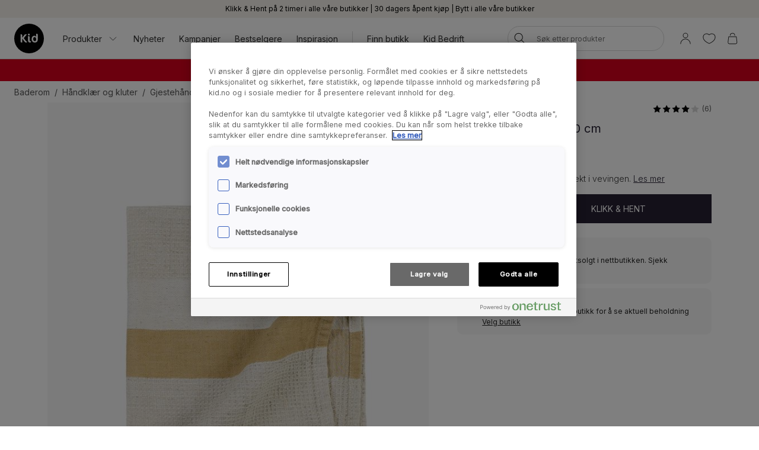

--- FILE ---
content_type: text/html; charset=utf-8
request_url: https://www.kid.no/baderom/handklar-og-kluter/gjestehandklar/small-waffel-stripe-handkle-karri?v=207218060125
body_size: 33082
content:

<!DOCTYPE html>
<html lang="nb">

<head>
    <meta charset="utf-8" />
    <meta name="viewport" content="width=device-width, initial-scale=1.0">

    <link rel="preconnect" href="https://fonts.gstatic.com" crossorigin>
    <link href="https://fonts.googleapis.com/css2?family=Inter:wght@300;400;500&display=swap" rel="stylesheet">


        <script type="text/javascript">
            !function (a, b, c, d, e, f, g, h) {
                a.RaygunObject = e, a[e] = a[e] || function () {
                    (a[e].o = a[e].o || []).push(arguments)
                }, f = b.createElement(c), g = b.getElementsByTagName(c)[0],
                    f.async = 1, f.src = d, g.parentNode.insertBefore(f, g), h = a.onerror, a.onerror = function (b, c, d, f, g) {
                        h && h(b, c, d, f, g), g || (g = new Error(b)), a[e].q = a[e].q || [], a[e].q.push({
                            e: g
                        })
                    }
            }(window, document, "script", "//cdn.raygun.io/raygun4js/raygun.min.js", "rg4js");
        </script>
        <script type="text/javascript">
            rg4js('apiKey', 'KhaRJejNY69m5M1rzbJUXw');
            rg4js('enableCrashReporting', true);
            rg4js('setVersion', '22.7.0');
            rg4js('options', {
                ignore3rdPartyErrors: true,
                ignoreAjaxError: true,
                ignoreAjaxAbort: true
            });
        </script>

    <link rel="apple-touch-icon" sizes="180x180" href="/favicons/Kid/apple-touch-icon.png">
    <link rel="icon" type="image/png" href="/favicons/Kid/favicon-32x32.png" sizes="32x32">
    <link rel="icon" type="image/png" href="/favicons/Kid/favicon-16x16.png" sizes="16x16">
    <link rel="manifest" href="/manifest">
    <link rel="mask-icon" href="/favicons/kid/safari-pinned-tab.svg" color="#ffffff">
    <link rel="shortcut icon" href="/favicons/Kid/favicon.ico">


    <title>Small Waffel stripe håndkle karri - Kid</title><!-- ssr chunks:  --><link rel="stylesheet" type="text/css" href="/assets/browser.bundle.9f36dabc16bbc6f1cfaa.css" />
<meta name="description" content="Trendy håndkle med vaffeleffekt i vevingen." data-dynamic="1" />
<meta property="og:url" content="https://www.kid.no:443/baderom/handklar-og-kluter/gjestehandklar/small-waffel-stripe-handkle-karri?v=207218060125" data-dynamic="1" />
<meta property="og:type" content="website" data-dynamic="1" />
<meta property="og:title" content="Small Waffel stripe håndkle karri" data-dynamic="1" />
<meta property="og:description" content="Trendy håndkle med vaffeleffekt i vevingen." data-dynamic="1" />
<meta property="product:condition" content="new" data-dynamic="1" />
<meta property="product:retailer_item_id" content="207218060125" data-dynamic="1" />
<meta property="product:availability" content="out of stock" data-dynamic="1" />
<meta property="product:price:amount" content="30" data-dynamic="1" />
<meta property="product:price:currency" content="NOK" data-dynamic="1" />
<meta property="og:image" content="https://www.kid.no/globalassets/productimages/207218060125.jpg?ref=C86654A95D" data-dynamic="1" />

                <script>
                if (!('Promise' in window && Promise.prototype.finally)) {
                    document.write('<' + 'script src="/assets/polyfills.bundle.ee8841010759679e1316.js" onerror="window.rg4js&&window.rg4js(\'send\', new Error(\'Failed to load: /assets/polyfills.bundle.ee8841010759679e1316.js\'))"></' + 'script>');
                }
                </script>
                <script>
                window.scopeReady = new Promise(function (res, rej) { window.resolveScopeReady = res; window.rejectScopeReady = rej; });
                </script>
            <link rel="canonical" href="https://www.kid.no:443/baderom/handklar-og-kluter/gjestehandklar/small-waffel-stripe-handkle-karri?v=207218060125" id="link-canonical" />
<script src="/assets/browser.bundle.d4f07f70d142c6a5142c.js" async></script>
<script src="/assets/vendor.chunk.57c2f911d1c9f878ce88.js" async></script>
<link rel="stylesheet" type="text/css" href="/assets/browser.bundle.9f36dabc16bbc6f1cfaa.css" />


    <style data-glitz>.a{min-height:100vh}.b{display:-webkit-box;display:-moz-box;display:-ms-flexbox;display:-webkit-flex;display:flex}.c{flex-direction:column;-webkit-box-orient:vertical;-webkit-box-direction:normal}.d{background-color:white}.e{font-family:inherit}.f{font-size:inherit}.g{font-style:inherit}.h{font-variant:inherit}.i{font-weight:inherit}.j{border-left-width:0}.k{border-right-width:0}.l{border-top-width:0}.m{border-bottom-width:0}.n{padding-left:0}.o{padding-right:0}.p{padding-top:0}.q{padding-bottom:0}.r{-webkit-user-select:none;-moz-user-select:none;-ms-user-select:none;user-select:none}.s{color:inherit}.t{text-decoration:none}.u{text-align:inherit}.v{background-color:transparent;background-color:initial}.z{position:absolute}.a0{top:0}.a1{left:16px}.a2{transform:translate(0, -100%)}.a3{opacity:0}.a4{pointer-events:none}.ac{justify-content:center;-webkit-box-pack:center}.ae{align-items:center;-webkit-box-align:center}.af{background-color:#f5f2eb}.ag{min-height:30px}.ah{color:#000000}.ai{padding-left:8px}.aj{padding-right:8px}.ak{padding-top:4px}.al{padding-bottom:4px}.am{min-height:16px}.an{font-size:12px}.ao{flex-grow:1;-webkit-box-flex:1}.az{display:block}.b0{text-align:center}.b1{margin-bottom:16px}.b2{padding-left:16px}.b3{padding-right:16px}.b4{padding-top:16px}.b5{padding-bottom:16px}.b6{background-color:#F7F7F7}.b7{border-left-width:2px}.b8{border-left-style:solid}.b9{border-right-width:2px}.ba{border-right-style:solid}.bb{border-top-width:2px}.bc{border-top-style:solid}.bd{border-bottom-width:2px}.be{border-bottom-style:solid}.bf{border-radius:8px}.bg{border-left-color:#D02323}.bh{border-right-color:#D02323}.bi{border-top-color:#D02323}.bj{border-bottom-color:#D02323}.bk{color:#232323}.bl{background-color:#FFFFFF}.bt{position:-webkit-sticky;position:sticky}.bu{z-index:5}.bv{margin-left:auto}.bw{margin-right:auto}.bx{max-width:calc(100vw - 48px)}.by{width:1366px}.bz{position:relative}.c0{height:70px}.c1{height:50px}.c2{width:auto}.c3{flex-basis:0}.c4{height:100%}.c5{margin-right:16px}.c6{margin-left:20px}.c7{font-size:14px}.c8{text-decoration:inherit}.cf{padding-top:8px}.cg{padding-bottom:8px}.ct{padding-left:12px}.cu{padding-right:12px}.cv{color:#333333}.cw{white-space:nowrap}.cx{flex-shrink:0}.cy{display:-webkit-inline-box;display:-moz-inline-box;display:-ms-inline-flexbox;display:-webkit-inline-flex;display:inline-flex}.cz{width:1em}.d0{height:1em}.d1{font-size:1.5em}.d2{stroke-width:1}.d3{margin-left:8px}.d4{width:1px}.d5{height:24px}.d6{background-color:#D8D8D8}.d7{margin-left:12px}.d8{margin-right:12px}.d9{flex-wrap:wrap;-webkit-box-lines:multiple}.da{overflow:hidden}.dc{height:auto}.dd{width:100%}.de{border-radius:20px}.dr{text-transform:inherit}.ds{transition-property:color, background-color, border-color;-webkit-transition-property:color, background-color, border-color;-moz-transition-property:color, background-color, border-color}.dt{transition-duration:200ms}.du{transition-timing-function:ease-out}.dv{line-height:1.5}.dw{font-size:16px}.dx{min-width:40px}.dy{border-radius:0}.e1{text-overflow:ellipsis}.e2{opacity:1}.e3{transform:scale(1)}.e4{transition-property:opacity, transform;-webkit-transition-property:opacity, transform;-moz-transition-property:opacity, transform}.e5{width:24px}.e6{fill:currentColor}.e7{background-color:transparent}.e8{outline-style:none}.e9{cursor:inherit}.ea{transition-property:color;-webkit-transition-property:color;-moz-transition-property:color}.eb{height:40px}.ec{border-radius:100%}.ed{transform:scale(0)}.ee{height:16px}.ef{width:16px}.eg{border-bottom-left-radius:20px}.eh{border-bottom-right-radius:20px}.ei{border-top-left-radius:20px}.ej{border-top-right-radius:20px}.ek{-webkit-filter:drop-shadow(0 2px 4px rgba(0, 0, 0, .1)) drop-shadow(0 2px 8px rgba(0, 0, 0, .05));filter:drop-shadow(0 2px 4px rgba(0, 0, 0, .1)) drop-shadow(0 2px 8px rgba(0, 0, 0, .05))}.el{transition-property:opacity;-webkit-transition-property:opacity;-moz-transition-property:opacity}.em{max-height:calc(100vh - 60px)}.en{transition-property:transform;-webkit-transition-property:transform;-moz-transition-property:transform}.eo{color:#FFFFFF}.ep{background-color:#298546}.eq{height:15px}.er{min-width:15px}.es{top:calc(50% - 7px)}.et{right:calc(50% - 19px)}.eu{font-size:10px}.ev{border-radius:100vw}.ew{background-color:#d7001c}.ex{margin-left:0}.ey{margin-right:0}.ez{margin-top:0}.f0{margin-bottom:0}.f1{color:#262133}.f2{text-decoration:underline}.f7{display:inline}.f8{max-width:100%}.f9{list-style:none}.fc{height:36px}.fd{color:#565656}.fi{display:inline-block}.fu{max-height:0}.fv{transition-property:max-height;-webkit-transition-property:max-height;-moz-transition-property:max-height}.fw{transition-duration:500ms}.fx{transition-timing-function:ease-in}.fy{will-change:max-height}.fz{width:1120px}.g0{display:-ms-grid;display:grid}.g1{grid-column-gap:48px}.g2{grid-template-columns:minmax(0, 3fr) minmax(0, 2fr);-ms-grid-columns:minmax(0, 3fr) minmax(0, 2fr)}.g3{order:1}.g4{margin-bottom:32px}.g5{margin-bottom:24px}.gb{cursor:pointer}.gc{transition-duration:300ms}.gd{object-fit:cover}.ge{object-position:center}.gf{padding-left:24px}.gg{padding-right:24px}.gh{padding-top:24px}.gi{padding-bottom:24px}.gn{right:0}.go{order:2}.gp{top:94px}.gq{justify-content:end;-webkit-box-pack:end}.gr{font-weight:400}.gs{line-height:1}.gt{color:#D8D8D8}.gu{width:calc(50% - 4 * 0.5)}.gv{margin-left:4px}.gw{margin-top:8px}.gx{font-size:20px}.gy{align-items:baseline;-webkit-box-align:baseline}.h0{margin-right:8px}.h1{font-weight:700}.h2{font-size:0.85em}.h3{font-weight:300}.h4{border-left-color:#D8D8D8}.h5{border-left-width:1px}.h6{border-right-color:#D8D8D8}.h7{border-right-width:1px}.h8{border-top-color:#D8D8D8}.h9{border-top-width:1px}.ha{border-bottom-color:#D8D8D8}.hb{border-bottom-width:1px}.hc{font-size:1em}.hd{height:1px}.he{margin-left:-1px}.hf{margin-right:-1px}.hg{margin-top:-1px}.hh{margin-bottom:-1px}.hi{-webkit-clip-path:inset(100%);clip-path:inset(100%)}.hj{clip:rect(0 0 0 0)}.hk{width:32px}.hl{-moz-appearance:textfield}.ho{background-color:#262133}.hr{text-transform:uppercase}.hs{height:49px}.ht{padding-top:14px}.hu{padding-bottom:14px}.hv{align-items:start;-webkit-box-align:start}.hw{margin-bottom:8px}.hx{padding-top:12px}.hy{padding-bottom:12px}.hz{border-radius:10px}.i0{color:#D02323}.i1{font-weight:500}.i2{margin-left:16px}.i4{font-weight:bold}.if{width:768px}.ig{display:initial}.ih{white-space:pre-line}.ii{height:60px}.ij{margin-top:24px}.ik{list-style:inside}.il{display:none}.im{padding-top:32px}.in{padding-bottom:32px}.io{align-content:center}.ip{grid-template-columns:minmax(auto, 1fr) auto minmax(auto, 1fr);-ms-grid-columns:minmax(auto, 1fr) auto minmax(auto, 1fr)}.iq{grid-gap:16px}.ir{font-family:Austin,Inter,sans-serif}.iy{margin-top:32px}.iz{font-size:32px}.j0{max-width:1366px}.j1{font-size:24px}.j4{height:300px}.j5{background-color:#F9F9F9}.j7{position:fixed}.j8{width:23rem}.j9{max-width:calc(100% - 40px)}.ja{will-change:transform}.jb{left:100%}.jc{margin-top:48px}.jd{background-color:#E6E1D8}.je{justify-content:space-between;-webkit-box-pack:justify}.jf{flex-shrink:1}.jg{margin-right:32px}.ji{word-break:break-word}.jj{stroke-width:1.5}.jk{background-color:#000000}.jl{min-height:40px}.jm{left:50%}.jn{bottom:0}.jo{transform:translateX(-50%)}.jp{z-index:7}.w:not([disabled]){cursor:pointer}.x:disabled{opacity:0.4}.y:disabled{cursor:default}.a5:focus{outline-width:0}.a6:focus{outline-style:solid}.a7:focus{outline-color:#232323;outline-color:-webkit-focus-ring-color}.a8:focus{transform:translate(0, 0)}.a9:focus{z-index:6}.aa:focus{opacity:0}.ab:focus{pointer-events:none}.cb:focus{color:inherit}.cc:focus{text-decoration:inherit}.f4:focus{outline-color:#FFFFFF;outline-color:-webkit-focus-ring-color}.f5:focus{text-decoration:underline}.fp:focus{padding-top:8px}.fq:focus{padding-bottom:8px}.i3:focus{outline-color:#000000;outline-color:-webkit-focus-ring-color}.ap:not(:last-child):after{content:""}.aq:not(:last-child):after{border-right-style:solid}.ar:not(:last-child):after{border-right-width:1px}.as:not(:last-child):after{border-right-color:#FFFFFF}.at:not(:last-child):after{height:16px}.au:not(:last-child):after{margin-left:6px}.av:not(:last-child):after{margin-right:6px}.bm:after{content:""}.bn:after{position:absolute}.bo:after{width:100%}.bp:after{bottom:0}.bq:after{border-bottom-style:solid}.br:after{border-bottom-width:1px}.bs:after{border-bottom-color:#D8D8D8}.fj:after{content:"  /  "}.fk:after{white-space:pre}.i5:after{left:0}.i6:after{right:0}.i7:after{height:1px}.i8:after{background-color:#D8D8D8}.i9:after{transition-property:transform;-webkit-transition-property:transform;-moz-transition-property:transform}.ia:after{transition-duration:200ms}.ib:after{transition-timing-function:ease-out}.ic:after{will-change:transform}.id:after{transform:none}.ie:after{transform:scaleX(0)}.iv:after{border-top-style:solid}.iw:after{border-top-width:1px}.ix:after{border-top-color:#D8D8D8}.c9:hover{color:inherit}.ca:hover{text-decoration:inherit}.f3:hover{text-decoration:underline}.fm:hover{padding-top:8px}.fn:hover{padding-bottom:8px}.hp:hover{color:#FFFFFF}.hq:hover{background-color:#0F0D14}.cd:active{color:inherit}.ce:active{text-decoration:inherit}.f6:active{text-decoration:underline}.fs:active{padding-top:8px}.ft:active{padding-bottom:8px}.ch::after{content:""}.ci::after{position:absolute}.cj::after{right:0}.ck::after{bottom:0}.cl::after{width:100%}.cm::after{border-bottom-width:4px}.cn::after{border-bottom-style:solid}.co::after{border-bottom-color:transparent}.cp::after{transition-property:border-color;-webkit-transition-property:border-color;-moz-transition-property:border-color}.cq::after{transition-duration:200ms}.cr::after{transition-timing-function:ease-out}.cs:hover::after{border-bottom-color:#5B5144}.db:last-child{flex-grow:1;-webkit-box-flex:1}.jh:last-child{margin-right:0}.fa:empty:before{content:" "}.fb:empty:before{white-space:pre}.fl:hover:hover{color:#565656}.fo:focus:hover{color:#565656}.fr:active:hover{color:#565656}.g8:before{content:""}.g9:before{float:left}.ga:before{padding-top:133.33333333333331%}.is:before{border-top-style:solid}.it:before{border-top-width:1px}.iu:before{border-top-color:#D8D8D8}.hm::-webkit-outer-spin-button{-webkit-appearance:none}.hn::-webkit-inner-spin-button{-webkit-appearance:none}.j6:not(:first-child){margin-left:8px}</style><style data-glitz media="(min-width: 320px)">.fe{flex-wrap:nowrap;-webkit-box-lines:nowrap}.ff{overflow-x:auto}.fg{white-space:nowrap}.fh{-webkit-overflow-scrolling:touch}</style><style data-glitz media="(min-width: 1024px)">.ay{flex-grow:0;-webkit-box-flex:0}.df{border-left-width:1px}.dg{border-left-style:solid}.dh{border-left-color:#D8D8D8}.di{border-right-width:1px}.dj{border-right-style:solid}.dk{border-right-color:#D8D8D8}.dl{border-top-width:1px}.dm{border-top-style:solid}.dn{border-top-color:#D8D8D8}.do{border-bottom-width:1px}.dp{border-bottom-style:solid}.dq{border-bottom-color:#D8D8D8}.dz{border-radius:inherit}.e0{height:inherit}.g6{flex-direction:row-reverse;-webkit-box-orient:horizontal;-webkit-box-direction:reverse}.g7{margin-bottom:40px}.gj{padding-left:24px}.gk{padding-right:24px}.gl{padding-top:24px}.gm{padding-bottom:24px}.gz{font-size:18px}.j2{margin-top:48px}.j3{margin-bottom:48px}.aw:not(:last-child):after{margin-left:24px}.ax:not(:last-child):after{margin-right:24px}</style>
<script>(function(w,d,s,l,i){w[l]=w[l]||[];w[l].push({'gtm.start':
new Date().getTime(),event:'gtm.js'});var f=d.getElementsByTagName(s)[0],
j=d.createElement(s),dl=l!='dataLayer'?'&l='+l:'';j.async=true;j.src=
'https://metrics.kid.no/gtm.js?id='+i+dl;f.parentNode.insertBefore(j,f);
})(window,document,'script','dataLayer','GTM-P6WZ2VJ');</script>
<!-- End Google Tag Manager -->
    <script>
    (function (i, s, o, g, r, a, m) {
        i['VoyadoAnalyticsObject'] = r;
        i[r] = i[r] || function () { (i[r].q = i[r].q || []).push(arguments) }, i[r].l = 1 * new Date();
        a = s.createElement(o), m = s.getElementsByTagName(o)[0];
        a.async = 1;
        a.src = g;
        m.parentNode.insertBefore(a, m)
    })(window, document, 'script', 'https://assets.voyado.com/jsfiles/analytics_0.1.7.min.js', 'va');
    va("setTenant", "kidno");
</script>            
    <script type="module" src="https://gallery.cevoid.com/index.js" defer></script>
    
</head>

<body>
<!-- Google Tag Manager (noscript) -->
<noscript><iframe src="https://metrics.kid.no/ns.html?id=GTM-P6WZ2VJ"
height="0" width="0" style="display:none;visibility:hidden"></iframe></noscript>
<!-- End Google Tag Manager (noscript) -->

<div id="container"><div class="a b c d"><button type="button" class="e f g h i j k l m n o p q r s t u v w x y z a0 a1 a2 a3 a4 a5 a6 a7 a8 a9 aa ab">Gå til innholdet</button><div class="b ac ae af ag ah ai aj ak al"><div class="b ae ac am an ao ap aq ar as at au av aw ax ay"><span class="az ao b0">Klikk &amp; Hent på 2 timer i alle våre butikker | 30 dagers åpent kjøp | Bytt i alle våre butikker</span></div></div><noscript class="b b1 b2 b3 b4 b5 an ah b6 b7 b8 b9 ba bb bc bd be bf bg bh bi bj b0">Det ser ut til at nettleseren din ikke støtter JavaScript, eller at du har skrudd av JavaScript. JavaScript er nødvendig for å se innholdet på siden.</noscript><div class="bk bl bm bn bo bp bq br bs bt a0 bu"><div class="bv bw bx by bz b ae c0"><a aria-label="Gå til startside" class="a5 a6 a7" data-scope-link="true" href="/"><svg class="az c1 c2" viewBox="0 0 133.47 133.47"><g fill="#020203"><path d="M91.5 60.44c-3.69 0-6.08 3.59-6.08 8.31 0 6.08 3.15 10 7.32 10s5.87-3 5.87-8.36c0-7.33-3.21-10-7.11-10"></path><path d="M66.74 0a66.74 66.74 0 1066.74 66.74A66.74 66.74 0 0066.74 0M52.99 85a7.43 7.43 0 01-5.2-2.39 128 128 0 01-11.94-16.55v18.78h-2.44c-3.59 0-4.88-2.5-4.88-5V47.71h2.38c3.58 0 4.94 2.39 4.94 5v11.62c3.31-4.89 6.62-10 10.69-14.33 2-2.12 2.77-2.28 5.64-2.28h5.08v.27a194.27 194.27 0 00-14 17.1c3.48 5 6.84 10.69 11.56 14.71a7 7 0 002.94 1.51c-.65 2.66-1.8 3.75-4.79 3.75m12.94-40.24a4.29 4.29 0 014.29 4.24 4.34 4.34 0 01-4.29 4.29 4.29 4.29 0 01-4.23-4.29 4.24 4.24 0 014.23-4.24m9.5 35.77c0 3.14-1.25 4.39-4.35 4.39-5.64 0-8.74-3.2-8.74-9.12v-19.8h2.07c3.25 0 5.21 1.73 5.21 5.42v13.68c0 2.93 1.25 3.86 4.45 3.86h1.36zm30.52-9.81c0 8.53-4 14.17-14 14.17-7.71 0-13.62-6.73-13.62-14.76 0-9.61 4.66-15.85 13.18-15.85a8.53 8.53 0 017.27 4.61V45.23h2.23c3.47 0 5 2 5 4.93z"></path></g></svg></a><div class="ao c3 b c4"><div class="b bz c4 ao ae c5 c6"><nav aria-label="main menu" class="b c4 ao ae c7"><button type="button" class="e f g h i j k l m r u v w x y c8 c9 ca a5 a6 a7 cb cc cd ce b ae c4 cf cg bz ch ci cj ck cl cm cn co cp cq cr cs ct cu cv cw cx">Produkter<svg xmlns="http://www.w3.org/2000/svg" width="1em" height="1em" viewBox="0 0 24 24" fill="none" stroke="currentColor" stroke-width="2" stroke-linecap="round" stroke-linejoin="round" alt="" class="cy cz d0 d1 d2 d3"><polyline points="6 9 12 15 18 9"></polyline></svg></button><a id="menu-nyheter" aria-expanded="false" class="c8 c9 ca a5 a6 a7 cb cc cd ce b ae c4 cf cg bz ch ci cj ck cl cm cn co cp cq cr cs ct cu cv cw cx" data-scope-link="true" href="/nyheter">Nyheter</a><a id="menu-kampanjer" aria-expanded="false" class="c8 c9 ca a5 a6 a7 cb cc cd ce b ae c4 cf cg bz ch ci cj ck cl cm cn co cp cq cr cs ct cu cv cw cx" data-scope-link="true" href="/kampanjer">Kampanjer</a><a id="menu-kampanjer/bestselgere" aria-expanded="false" class="c8 c9 ca a5 a6 a7 cb cc cd ce b ae c4 cf cg bz ch ci cj ck cl cm cn co cp cq cr cs ct cu cv cw cx" data-scope-link="true" href="/kampanjer/bestselgere">Bestselgere</a><a id="menu-inspirasjon" aria-expanded="false" class="c8 c9 ca a5 a6 a7 cb cc cd ce b ae c4 cf cg bz ch ci cj ck cl cm cn co cp cq cr cs ct cu cv cw cx" data-scope-link="true" href="/inspirasjon">Inspirasjon</a><div class="d4 d5 d6 d7 d8"></div><div class="c4 b d9 da"><a class="c8 c9 ca a5 a6 a7 cb cc cd ce b ae c4 cf cg bz ch ci cj ck cl cm cn co cp cq cr cs ct cu cv cw cx db" data-scope-link="true" href="/finn-butikk">Finn butikk</a><a class="c8 c9 ca a5 a6 a7 cb cc cd ce b ae c4 cf cg bz ch ci cj ck cl cm cn co cp cq cr cs ct cu cv cw cx db" data-scope-link="true" href="/bedrift">Kid Bedrift</a></div></nav><form action="/search" class="bz dc bu"><div class="bz b ae dd dc n o bl de bu df dg dh di dj dk dl dm dn do dp dq"><button aria-label="Søk" type="submit" class="e g h i j k l m r t u v w x y ah dr cy ae ac ds dt du a5 a6 a7 dv cf cg dw dx n o bz dy c4 dz e0"><span class="b ae ac da cw e1 e2 e3 e4 dt du"><svg width="1em" height="1em" alt="" class="cy d1 d5 e5 e6" data-name="Layer 1" viewBox="0 0 44 36"><path d="M17.66 27.13a13 13 0 1113-13 13 13 0 01-13 13zm0-24.32A11.31 11.31 0 1029 14.12 11.32 11.32 0 0017.66 2.81z"></path><path d="M38.5 35.81a.82.82 0 01-.6-.25L25.74 23.4a.85.85 0 111.2-1.2L39.1 34.36a.85.85 0 010 1.2.82.82 0 01-.6.25z"></path></svg></span></button><input type="search" name="q" autoComplete="off" value="" placeholder="Søk etter produkter" maxLength="30" class="dd j k l m s e7 e8 e9 ea dt du a5 a6 a7 dv eb cf cg ai aj an da cw e1"/><button aria-label="Fjern søk" type="button" class="e g h i j k l m r t u v w x y ah dr ac a5 a6 a7 dv cf cg dw dx n o ec b ae a3 ed a4 dc e4 dt du"><svg width="1em" height="1em" alt="" class="cy d1 e6 ee ef" data-name="Layer 1" viewBox="0 0 44 36"><path d="M8 32.9a.82.82 0 01-.6-.25.83.83 0 010-1.2l28.1-28.1a.85.85 0 011.2 1.2L8.55 32.65a.83.83 0 01-.55.25z"></path><path d="M36.05 32.9a.83.83 0 01-.6-.25L7.35 4.55a.85.85 0 011.2-1.2l28.1 28.1a.83.83 0 010 1.2.82.82 0 01-.6.25z"></path></svg></button></div><div class="a3 a4 eg eh ei ej bl ek el dt du z a0 dd em da"></div></form></div><nav class="b ae c4"><button aria-expanded="false" aria-label="Logg Inn / Bli medlem" data-test-id="open-login-button" type="button" class="e f g h i j k l m p q r s t u v w x y a5 a6 a7 b ae c4 ai aj"><svg width="1em" height="1em" alt="" class="cy d1 d5 e5 e6" data-name="Layer 1" viewBox="0 0 44 36"><path d="M22 16.81a8.08 8.08 0 118.08-8.08A8.08 8.08 0 0122 16.81zm0-14.46a6.38 6.38 0 106.38 6.38A6.38 6.38 0 0022 2.35zm15 33a.85.85 0 01-.85-.85 14.15 14.15 0 00-28.3 0 .85.85 0 01-1.7 0 15.85 15.85 0 0131.7 0 .85.85 0 01-.85.85z"></path></svg></button><button aria-expanded="false" aria-label="Favoritter" type="button" class="e f g h i j k l m p q r s t u v w x y a5 a6 a7 b ae c4 ai aj"><div class="b e3 en dt du"><svg width="1em" height="1em" alt="" class="cy d1 d5 e5 e6" data-name="Layer 1" viewBox="0 0 44 36"><path d="M22 34.35a1 1 0 01-.33-.06c-17-7-18.94-16.35-19-20A11.58 11.58 0 019.3 3.46c4.08-1.87 8.78-1 12.7 2.16 3.92-3.21 8.62-4 12.7-2.16a11.58 11.58 0 016.63 10.81c-.06 3.67-2 13-19 20a1 1 0 01-.33.08zM13.85 4.16A9.16 9.16 0 0010 5a9.86 9.86 0 00-5.64 9.23c.06 3.31 1.9 11.7 17.63 18.34 15.73-6.64 17.57-15 17.63-18.34A9.86 9.86 0 0034 5c-3.7-1.69-7.86-.83-11.42 2.36a.86.86 0 01-1.14 0 11.41 11.41 0 00-7.59-3.2z"></path></svg></div></button><button title="Handlekurven er tom" aria-expanded="false" aria-label="Handlekurv" data-test-id="minicart-button" type="button" class="e f g h i j k l m p q r s t u v w x y a5 a6 a7 b ae c4 ai aj bz"><svg width="1em" height="1em" alt="" class="cy d1 d5 e5 e6" data-name="Layer 1" viewBox="0 0 44 36"><path d="M20.77 35.35h-9a5.6 5.6 0 01-4.42-1.86 7 7 0 01-1.19-5.08l1.9-15.91a.84.84 0 01.84-.75h23.67a.84.84 0 01.84.75l1.92 16a6.88 6.88 0 01-1.19 5 5.58 5.58 0 01-4.4 1.86zM9.66 13.45L7.83 28.66a5.24 5.24 0 00.82 3.75 4 4 0 003.12 1.24h18a4 4 0 003.1-1.24 5.27 5.27 0 00.83-3.72l-1.88-15.24zm18.06-4.12a.85.85 0 01-.85-.85 6.14 6.14 0 00-12.27 0 .85.85 0 01-1.7 0 7.84 7.84 0 0115.67 0 .85.85 0 01-.85.85z"></path></svg><div class="eo ep z eq er es et eu b0 ev ed en dt du">0</div></button></nav></div></div></div><div class=""><div><div class="ai aj cf cg da ew eo"><div class="bv bw bx by c7 b0"><div><p class="ex ey ez f0"><strong> <span style="color:#ffffff"> <a style="text-decoration:none;color:#ffffff" class="f1 f2 c9 f3 a5 a6 f4 cb f5 cd f6 f7" data-scope-link="true" href="/mobler"> SISTE SJANSE! Stort møbelsalg opp til 50% </a> <a style="text-decoration:none;color:#ffffff" class="f1 f2 c9 f3 a5 a6 f4 cb f5 cd f6 f7" data-scope-link="true" href="/soverom/senger"> på senger</a>, <a style="text-decoration:none;color:#ffffff" class="f1 f2 c9 f3 a5 a6 f4 cb f5 cd f6 f7" data-scope-link="true" href="/mobler"> møbler </a> &amp; <a style="text-decoration:none;color:#ffffff" class="f1 f2 c9 f3 a5 a6 f4 cb f5 cd f6 f7" data-scope-link="true" href="/gulvtepper"> gulvtepper </a><br/></span> </strong></p></div></div></div></div></div><div id="content-container" class="b ao"><main class="bv bw f8 dd"><div class="bv bw bx by"><ul class="ex ey ez f0 n o p q f9 b fa fb fc c7 fd d9 fe ff fg fh"><li class="fi cf cg fj fk"><a class="s c8 fl c9 ca fm fn cf cg fo a5 a6 a7 cb cc fp fq fr cd ce fs ft" data-scope-link="true" href="/baderom">Baderom</a></li><li class="fi cf cg fj fk"><a class="s c8 fl c9 ca fm fn cf cg fo a5 a6 a7 cb cc fp fq fr cd ce fs ft" data-scope-link="true" href="/baderom/handklar-og-kluter">Håndklær og kluter</a></li><li class="fi cf cg fd"><a class="s c8 fl c9 ca fm fn cf cg fo a5 a6 a7 cb cc fp fq fr cd ce fs ft" data-scope-link="true" href="/baderom/handklar-og-kluter/gjestehandklar">Gjestehåndklær</a></li></ul></div><div class="bv bw f8 dd"><div></div><div><div class="bv bw f8 by"><div class="fu da fv fw fx fy"></div></div><div class="bv bw bx fz g0 g1 g2 bz"><div class="g3"><div class="bv bw f8 dd g4"><div class="bz c b g5 g6 g7"><div class="da g8 g9 ga bz az dd c4 gb"><img fetchpriority="high" srcSet="/globalassets/productimages/207218060125.jpg?ref=C86654A95D&amp;w=1180&amp;bgcolor=F7F7F7&amp;borderwidth=118&amp;mode=pad&amp;h=1573 2x" src="/globalassets/productimages/207218060125.jpg?ref=C86654A95D&amp;w=590&amp;bgcolor=F7F7F7&amp;borderwidth=59&amp;mode=pad&amp;h=787" class="f8 el gc fx z dd c4 gd ge"/></div><button data-test-id="toggle-wishlist-item-button" title="Legg i favoritter" as="8" type="button" class="e f g h i j k l m r s t u v w x y a5 a6 a7 z a0 gf gg gh gi gj gk gl gm gn"><span class="b ae ac da cw e1 e2 e3 e4 dt du"><svg width="1em" height="1em" alt="" class="cy d1 d5 e5 e6" data-name="Layer 1" viewBox="0 0 44 36"><path d="M22 34.35a1 1 0 01-.33-.06c-17-7-18.94-16.35-19-20A11.58 11.58 0 019.3 3.46c4.08-1.87 8.78-1 12.7 2.16 3.92-3.21 8.62-4 12.7-2.16a11.58 11.58 0 016.63 10.81c-.06 3.67-2 13-19 20a1 1 0 01-.33.08zM13.85 4.16A9.16 9.16 0 0010 5a9.86 9.86 0 00-5.64 9.23c.06 3.31 1.9 11.7 17.63 18.34 15.73-6.64 17.57-15 17.63-18.34A9.86 9.86 0 0034 5c-3.7-1.69-7.86-.83-11.42 2.36a.86.86 0 01-1.14 0 11.41 11.41 0 00-7.59-3.2z"></path></svg></span></button></div></div></div><div class="go"><section class="bv bw f8 dd g4 bt gp"><div class="f1"><div class="b gq"><h4 class="ez f0 gr da e1 cw c7 ao">Small Waffel stripe</h4><button type="button" class="e f g h i j k l m n o p q r s t u v w x y a5 a6 a7"><div class="b ae gs"><div class="b ae"><span class="b ae c4"><svg width="1em" height="1em" alt="" class="cy d1 e6 ee ef ah" data-name="Layer 1" viewBox="0 0 44 36"><path d="M22.5 1.52l5.2 10.53 11.61 1.69-8.4 8.19 1.98 11.57-10.39-5.46-10.39 5.46 1.98-11.57-8.4-8.19 11.61-1.69 5.2-10.53z"></path><path d="M32.89 34.35a.76.76 0 01-.39-.1L22.5 29l-10 5.25a.84.84 0 01-.89-.06.87.87 0 01-.34-.83l1.91-11.13-8.09-7.89a.84.84 0 01.48-1.44l11.17-1.63 5-10.12a.88.88 0 011.52 0l5 10.12 11.17 1.63a.84.84 0 01.48 1.44l-8.09 7.89 1.91 11.13a.87.87 0 01-.34.83.9.9 0 01-.5.16zM22.5 27.19a.82.82 0 01.4.1L31.76 32l-1.69-9.88a.85.85 0 01.24-.75l7.18-7-9.92-1.44a.86.86 0 01-.64-.47l-4.43-9-4.43 9a.86.86 0 01-.64.47l-9.92 1.4 7.18 7a.85.85 0 01.24.75L13.24 32l8.86-4.66a.82.82 0 01.4-.15z"></path></svg></span><span class="b ae c4"><svg width="1em" height="1em" alt="" class="cy d1 e6 ee ef ah" data-name="Layer 1" viewBox="0 0 44 36"><path d="M22.5 1.52l5.2 10.53 11.61 1.69-8.4 8.19 1.98 11.57-10.39-5.46-10.39 5.46 1.98-11.57-8.4-8.19 11.61-1.69 5.2-10.53z"></path><path d="M32.89 34.35a.76.76 0 01-.39-.1L22.5 29l-10 5.25a.84.84 0 01-.89-.06.87.87 0 01-.34-.83l1.91-11.13-8.09-7.89a.84.84 0 01.48-1.44l11.17-1.63 5-10.12a.88.88 0 011.52 0l5 10.12 11.17 1.63a.84.84 0 01.48 1.44l-8.09 7.89 1.91 11.13a.87.87 0 01-.34.83.9.9 0 01-.5.16zM22.5 27.19a.82.82 0 01.4.1L31.76 32l-1.69-9.88a.85.85 0 01.24-.75l7.18-7-9.92-1.44a.86.86 0 01-.64-.47l-4.43-9-4.43 9a.86.86 0 01-.64.47l-9.92 1.4 7.18 7a.85.85 0 01.24.75L13.24 32l8.86-4.66a.82.82 0 01.4-.15z"></path></svg></span><span class="b ae c4"><svg width="1em" height="1em" alt="" class="cy d1 e6 ee ef ah" data-name="Layer 1" viewBox="0 0 44 36"><path d="M22.5 1.52l5.2 10.53 11.61 1.69-8.4 8.19 1.98 11.57-10.39-5.46-10.39 5.46 1.98-11.57-8.4-8.19 11.61-1.69 5.2-10.53z"></path><path d="M32.89 34.35a.76.76 0 01-.39-.1L22.5 29l-10 5.25a.84.84 0 01-.89-.06.87.87 0 01-.34-.83l1.91-11.13-8.09-7.89a.84.84 0 01.48-1.44l11.17-1.63 5-10.12a.88.88 0 011.52 0l5 10.12 11.17 1.63a.84.84 0 01.48 1.44l-8.09 7.89 1.91 11.13a.87.87 0 01-.34.83.9.9 0 01-.5.16zM22.5 27.19a.82.82 0 01.4.1L31.76 32l-1.69-9.88a.85.85 0 01.24-.75l7.18-7-9.92-1.44a.86.86 0 01-.64-.47l-4.43-9-4.43 9a.86.86 0 01-.64.47l-9.92 1.4 7.18 7a.85.85 0 01.24.75L13.24 32l8.86-4.66a.82.82 0 01.4-.15z"></path></svg></span><span class="b ae c4"><span class="b ae c4 bz"><svg width="1em" height="1em" alt="" class="cy d1 e6 ee ef gt" data-name="Layer 1" viewBox="0 0 44 36"><path d="M22.5 1.52l5.2 10.53 11.61 1.69-8.4 8.19 1.98 11.57-10.39-5.46-10.39 5.46 1.98-11.57-8.4-8.19 11.61-1.69 5.2-10.53z"></path><path d="M32.89 34.35a.76.76 0 01-.39-.1L22.5 29l-10 5.25a.84.84 0 01-.89-.06.87.87 0 01-.34-.83l1.91-11.13-8.09-7.89a.84.84 0 01.48-1.44l11.17-1.63 5-10.12a.88.88 0 011.52 0l5 10.12 11.17 1.63a.84.84 0 01.48 1.44l-8.09 7.89 1.91 11.13a.87.87 0 01-.34.83.9.9 0 01-.5.16zM22.5 27.19a.82.82 0 01.4.1L31.76 32l-1.69-9.88a.85.85 0 01.24-.75l7.18-7-9.92-1.44a.86.86 0 01-.64-.47l-4.43-9-4.43 9a.86.86 0 01-.64.47l-9.92 1.4 7.18 7a.85.85 0 01.24.75L13.24 32l8.86-4.66a.82.82 0 01.4-.15z"></path></svg><div class="z b gu da"><svg width="1em" height="1em" alt="" class="cy d1 e6 ee ef ah" data-name="Layer 1" viewBox="0 0 44 36"><path d="M22.5 1.52l5.2 10.53 11.61 1.69-8.4 8.19 1.98 11.57-10.39-5.46-10.39 5.46 1.98-11.57-8.4-8.19 11.61-1.69 5.2-10.53z"></path><path d="M32.89 34.35a.76.76 0 01-.39-.1L22.5 29l-10 5.25a.84.84 0 01-.89-.06.87.87 0 01-.34-.83l1.91-11.13-8.09-7.89a.84.84 0 01.48-1.44l11.17-1.63 5-10.12a.88.88 0 011.52 0l5 10.12 11.17 1.63a.84.84 0 01.48 1.44l-8.09 7.89 1.91 11.13a.87.87 0 01-.34.83.9.9 0 01-.5.16zM22.5 27.19a.82.82 0 01.4.1L31.76 32l-1.69-9.88a.85.85 0 01.24-.75l7.18-7-9.92-1.44a.86.86 0 01-.64-.47l-4.43-9-4.43 9a.86.86 0 01-.64.47l-9.92 1.4 7.18 7a.85.85 0 01.24.75L13.24 32l8.86-4.66a.82.82 0 01.4-.15z"></path></svg></div></span></span><span class="b ae c4"><svg width="1em" height="1em" alt="" class="cy d1 e6 ee ef gt" data-name="Layer 1" viewBox="0 0 44 36"><path d="M22.5 1.52l5.2 10.53 11.61 1.69-8.4 8.19 1.98 11.57-10.39-5.46-10.39 5.46 1.98-11.57-8.4-8.19 11.61-1.69 5.2-10.53z"></path><path d="M32.89 34.35a.76.76 0 01-.39-.1L22.5 29l-10 5.25a.84.84 0 01-.89-.06.87.87 0 01-.34-.83l1.91-11.13-8.09-7.89a.84.84 0 01.48-1.44l11.17-1.63 5-10.12a.88.88 0 011.52 0l5 10.12 11.17 1.63a.84.84 0 01.48 1.44l-8.09 7.89 1.91 11.13a.87.87 0 01-.34.83.9.9 0 01-.5.16zM22.5 27.19a.82.82 0 01.4.1L31.76 32l-1.69-9.88a.85.85 0 01.24-.75l7.18-7-9.92-1.44a.86.86 0 01-.64-.47l-4.43-9-4.43 9a.86.86 0 01-.64.47l-9.92 1.4 7.18 7a.85.85 0 01.24.75L13.24 32l8.86-4.66a.82.82 0 01.4-.15z"></path></svg></span></div><span class="b gv an fd">(6)</span></div></button></div><h1 class="gw b1 gr gx">Håndkle karri - 40x60 cm</h1></div><div class="b c"><span class="gy cy dw gz b1"><span class="h0 h1">30 kr</span><span class="fd h2 h0"></span></span></div><div class="b1 c7 h3 cv">Trendy håndkle med vaffeleffekt i vevingen. <button type="button" class="e f g h i j k l m n o p q r u v w x y f1 f2 c9 f3 a5 a6 a7 cb f5 cd f6 f7">Les mer</button></div><div class="b c"><div class="b ao g5"><div class="b ae ac c5 h4 h5 b8 h6 h7 ba h8 h9 bc ha hb be"><span class="cy ae d3 h0"><button aria-label="Reduser antall" type="button" class="e f g h i j k l m n o p q r s t u v w x y a5 a6 a7"><svg xmlns="http://www.w3.org/2000/svg" width="1em" height="1em" viewBox="0 0 24 24" fill="none" stroke="currentColor" stroke-width="2" stroke-linecap="round" stroke-linejoin="round" alt="" class="cy cz d0 d2 hc gb"><line x1="5" y1="12" x2="19" y2="12"></line></svg></button><label class="b ex ey ez f0"><span class="z d4 hd he hf hg hh n o p q j k l m hi hj da">Antall</span><input type="number" value="1" class="n o p q j k l m s e7 e8 e9 ea dt du a5 a6 a7 hk b0 d3 h0 hl hm hn"/></label><button aria-label="Øk antall" type="button" class="e f g h i j k l m n o p q r s t u v w x y a5 a6 a7"><svg xmlns="http://www.w3.org/2000/svg" width="1em" height="1em" viewBox="0 0 24 24" fill="none" stroke="currentColor" stroke-width="2" stroke-linecap="round" stroke-linejoin="round" alt="" class="cy cz d0 d2 hc gb"><line x1="12" y1="5" x2="12" y2="19"></line><line x1="5" y1="12" x2="19" y2="12"></line></svg></button></span></div><button type="button" class="e g h i j k l m r t u w x y eo ho hp hq hr cy ae ac ds dt du a5 a6 a7 dv hs gf gg ht hu c7 ao">Klikk &amp; Hent</button></div></div><div class="b c g5"><div class="b hv hw ct cu hx hy an b6 hz"><svg xmlns="http://www.w3.org/2000/svg" width="1em" height="1em" viewBox="0 0 24 24" fill="none" stroke="currentColor" stroke-width="2" stroke-linecap="round" stroke-linejoin="round" alt="" class="cy cz d0 d1 cx i0"><circle cx="12" cy="12" r="10"></circle><line x1="15" y1="9" x2="9" y2="15"></line><line x1="9" y1="9" x2="15" y2="15"></line></svg><div class="d7 an i1"><div class="i0">Nettbutikk - Ikke på lager</div><div class="gr">Denne varen er desverre utsolgt i nettbutikken. Sjekk lagerstatus i butikk</div></div></div><button type="button" class="e g h i j k l m r s t u w x y a5 a6 a7 b hv hw ct cu hx hy an b6 hz"><svg xmlns="http://www.w3.org/2000/svg" width="1em" height="1em" viewBox="0 0 24 24" fill="none" stroke="currentColor" stroke-width="2" stroke-linecap="round" stroke-linejoin="round" alt="" class="cy cz d0 d1 cx fd"><path d="M3 9l9-7 9 7v11a2 2 0 0 1-2 2H5a2 2 0 0 1-2-2z"></path><polyline points="9 22 9 12 15 12 15 22"></polyline></svg><div class="d7 an i1"><div class="s">Ingen butikk valgt</div><div class="gr">Varen finnes i butikk, velg butikk for å se aktuell beholdning<div class="f2">Velg butikk</div></div></div></button></div></section></div></div><div class="bv bw f8 dd g4"><div><div class="ah b6"><div class="b c gh gi"><div class="bv bw bx fz"><div class="b ac g5"><div class="bz i2 c5"><button type="button" class="e f g h j k l m n o r s t u v w x y a5 a6 i3 ak al i4 bm bn bp i5 i6 i7 i8 i9 ia ib ic id">Produktinformasjon</button></div><div class="bz i2 c5"><button type="button" class="e f g h i j k l m n o r s t u v w x y a5 a6 i3 ak al bm bn bp i5 i6 i7 i8 ie i9 ia ib ic">Produktanmeldelser (6)</button></div><div class="bz i2 c5"><button type="button" class="e f g h i j k l m n o r s t u v w x y a5 a6 i3 ak al bm bn bp i5 i6 i7 i8 ie i9 ia ib ic">Vaskeråd</button></div><div class="bz i2 c5"><button type="button" class="e f g h i j k l m n o r s t u v w x y a5 a6 i3 ak al bm bn bp i5 i6 i7 i8 ie i9 ia ib ic">Leveringsinformasjon</button></div></div></div><div class="bv bw bx if"><div class="ig"><div class="b1 ai aj c7"><div class="b1 ih">Trendy håndkle med vaffeleffekt i vevingen. Myk og fin linmix kvalitet.</div><div class="b1"><img alt="Better Cotton" class="f8 el gc fx a3 ii"/><div class=""><p class="ij g5">Ved å velge våre bomullsprodukter, støtter du vår investering i Better Cottons arbeid.<br/>Dette produktet er kjøpt via et massebalansesystem og inneholder derfor kanskje ikke Better Cotton. <br/>For å lære mer, se <a target="_blank" rel="noopener" class="f1 f2 c9 f3 a5 a6 i3 cb f5 cd f6 f7" href="https://bettercotton.org/">BetterCotton.org</a></p></div></div><ul class="ex ey ez f0 n o p q b c ik"><li>Farge: karri</li><li>Lengde: 60 cm</li><li>Bredde: 40 cm</li><li>Vekt: 200 g</li><li>Materiale: 20% Lin, 80% bomull</li><li>Artikkelnummer: 207218060125</li></ul></div></div><div class="il"><div id="testfreaks-reviews" class="b1 ai aj c7"></div></div><div class="il"><div class="b1 ai aj c7"><ul class="ex ey ez f0 n o p q b c ik"><li>Skal ikke blekes</li><li>Tørketrommel 2 prikker</li><li>Tåler ikke tørketrommel</li><li>Kan strykes, 1 prikk maks 110°C</li><li>Normal vask, maks 60 grader</li></ul></div></div><div class="il"><div class="b1 ai aj c7"><div class=""><p class="ij g5">Vår leveringstid er ca. 4-10 virkedager. Dette er ingen leveringsgaranti, da vårt lager og våre fraktpartnere kan møte utfordringer utenfor vår kontroll, slik som sykdom, forsinkelser, ruteendringer, værforhold osv.</p>
<p class="ij g5"><strong>Tilgjengelige leveringsmetoder avhenger av størrelse på produkt:<br/></strong><br/><strong><strong>Postnord MyPack:</strong></strong>Levering til valgfritt utleveringssted.<strong><br/><strong>Postnord hjemlevering:</strong></strong>Pakken leveres på dør.<strong><br/><strong>Collicare:</strong></strong>Gjelder levering av store møbler. </p>
<p class="ij g5"><strong>Fri frakt:<br/><br/></strong> <!-- --> <strong>Fri frakt</strong> <strong>for medlemmer</strong> ved kjøp over 799,-. Gjelder Postnord MyPack. <br/><em>Tilbudet gjelder ikke møbler og store tepper</em></p>
<p class="ij g5"><a title="Frakt og levering" class="f1 f2 c9 f3 a5 a6 i3 cb f5 cd f6 f7" data-scope-link="true" href="/info/frakt-og-levering">Les mer om frakt og levering</a><br/><br/><strong>Klikk &amp; Hent:<br/></strong>Velg butikk, legg i handlekurven og hent i butikk etter 2 timer! Hent og betal i butikken innen 48 timer. <a title="Klikk og hent" class="f1 f2 c9 f3 a5 a6 i3 cb f5 cd f6 f7" data-scope-link="true" href="/info/klikkoghent">Les mer om klikk&amp;hent her</a></p>
<p class="ij g5"><strong>Retur:<br/></strong>Ønsker du å bytte eller returnere en vare kan du gjøre dette gratis i en av våre fysiske butikker. Du kan også gjøre det på <a class="f1 f2 c9 f3 a5 a6 i3 cb f5 cd f6 f7" data-scope-link="true" href="/retur">kid.no/retur</a><br/>Ved evt. bruk av angreretten betaler du som kunde returfrakten om du returnerer til kid.no <a title="Kjøpsinformasjon" class="f1 f2 c9 f3 a5 a6 i3 cb f5 cd f6 f7" data-scope-link="true" href="/info/angrerett-bytte-og-retur">Les mer om retur</a></p>
<p class="ij g5"><strong>Kid Kundeservice: <br/></strong>Kontakt oss på telefon 31 00 20 00, eller e-post: <a class="f1 f2 c9 f3 a5 a6 i3 cb f5 cd f6 f7" href="mailto:kundeservice@kid.no">kundeservice@kid.no</a></p></div></div></div></div></div></div></div></div><div class="im in b2 b3"><div class="b0 b c io ae dd da"><h2 class="g0 ip ae b0 iq ir i1 g8 is it iu bm iv iw ix dd iy g4 iz">Kunders egne bilder - Shop the look @kidinterior</h2><div class="dd j0"><div id="cevoid-container" data-width="CONTAINER" data-hide-prices="false" data-gallery="g-zVn-s33JzT0pjgSvro9mi" data-product="auto"></div></div></div></div><div class="bv bw f8 dd g4"><div class="bv bw f8 by"></div></div><div class="bv bw f8 dd g4"><div class="bv bw f8 by"><h2 class="j1 g0 ip ae b0 iq ir i1 g8 is it iu bm iv iw ix ij g5 j2 j3">Bestselgere innenfor samme kategori</h2><div class="bv bw f8 dd g4"><div class="b"><div class="b j4 j5 c3 ao cx j6"></div><div class="b j4 j5 c3 ao cx j6"></div><div class="b j4 j5 c3 ao cx j6"></div><div class="b j4 j5 c3 ao cx j6"></div><div class="b j4 j5 c3 ao cx j6"></div></div></div></div></div><div class="bz"><div><div><div><div aria-hidden="true" class="j7 a0 c4 j8 j9 bl ja jb b c"></div></div></div></div></div></div></div></main></div><div class="bc h9 h8 gh jc"><div id="testfreaks-seller-reviews" class="bv bw f8 by"></div></div><footer class="jd f1"><div class="bv bw bx by im in"><div class="b je gh gi"><div class="jf jg jh"><h2 class="hr ez hw c7 i1">Hovedkontor</h2><div class="az ak al ji an">Gilhusveien 1 </div><div class="az ak al ji an">3426 Gullaug</div><div class="az ak al ji an"></div><div class="az ak al ji an">Kundeservice: 31 00 20 00</div><div class="az ak al ji an">Org.nr: 958 467 095 MVA</div></div><div class="jf jg jh"><h2 class="hr ez hw c7 i1">Kid Interiør</h2><a class="s c8 a5 a6 a7 cb cc cd ce az ak al c9 f3 ji an" data-scope-link="true" href="/barekraft">Vårt bærekraftsarbeid</a><a class="s c8 a5 a6 a7 cb cc cd ce az ak al c9 f3 ji an" data-scope-link="true" href="/info/kundeklubb">Kundeklubb</a><a class="s c8 a5 a6 a7 cb cc cd ce az ak al c9 f3 ji an" href="https://karriere.kid.no/">Karriere i Kid</a><a class="s c8 a5 a6 a7 cb cc cd ce az ak al c9 f3 ji an" href="https://investor.kid.no/">Investor Relations</a><a class="s c8 a5 a6 a7 cb cc cd ce az ak al c9 f3 ji an" data-scope-link="true" href="/info/presse">Presse</a><a class="s c8 a5 a6 a7 cb cc cd ce az ak al c9 f3 ji an" data-scope-link="true" href="/barekraft/vare-leverandorer/varsling">Varsling</a></div><div class="jf jg jh"><h2 class="hr ez hw c7 i1">Populære sider </h2><a class="s c8 a5 a6 a7 cb cc cd ce az ak al c9 f3 ji an" data-scope-link="true" href="/solskjerming">Solskjerming</a><a class="s c8 a5 a6 a7 cb cc cd ce az ak al c9 f3 ji an" data-scope-link="true" href="/gardiner">Gardiner</a><a class="s c8 a5 a6 a7 cb cc cd ce az ak al c9 f3 ji an" data-scope-link="true" href="/soverom/sengetoy">Sengetøy</a><a class="s c8 a5 a6 a7 cb cc cd ce az ak al c9 f3 ji an" data-scope-link="true" href="/interior">Interiør</a><a class="s c8 a5 a6 a7 cb cc cd ce az ak al c9 f3 ji an" data-scope-link="true" href="/inspirasjon">Inspirasjon</a></div><div class="jf jg jh"><h2 class="hr ez hw c7 i1">Hjelp</h2><a class="s c8 a5 a6 a7 cb cc cd ce az ak al c9 f3 ji an" data-scope-link="true" href="/info/kundeservice">Kundeservice</a><a class="s c8 a5 a6 a7 cb cc cd ce az ak al c9 f3 ji an" data-scope-link="true" href="/finn-butikk">Finn butikk</a><a class="s c8 a5 a6 a7 cb cc cd ce az ak al c9 f3 ji an" data-scope-link="true" href="/info/frakt-og-levering">Frakt og levering</a><a class="s c8 a5 a6 a7 cb cc cd ce az ak al c9 f3 ji an" data-scope-link="true" href="/info/personvernerklaring-for-kid.no">Personvern</a><a class="s c8 a5 a6 a7 cb cc cd ce az ak al c9 f3 ji an" data-scope-link="true" href="/info/cookies">Cookies</a><a class="s c8 a5 a6 a7 cb cc cd ce az ak al c9 f3 ji an" data-scope-link="true" href="/bedrift">Bedrift</a></div></div><div class="b ac g5"><div class="b d9"><a aria-label="Facebook" title="Facebook" class="c8 c9 ca a5 a6 a7 cb cc cd ce gx c5 jh bk" href="https://www.facebook.com/kid"><svg xmlns="http://www.w3.org/2000/svg" width="1em" height="1em" viewBox="0 0 24 24" fill="none" stroke="currentColor" stroke-width="2" stroke-linecap="round" stroke-linejoin="round" alt="" class="cy cz d0 d1 jj"><path d="M18 2h-3a5 5 0 0 0-5 5v3H7v4h3v8h4v-8h3l1-4h-4V7a1 1 0 0 1 1-1h3z"></path></svg></a><a aria-label="Instagram" title="Instagram" class="c8 c9 ca a5 a6 a7 cb cc cd ce gx c5 jh bk" href="https://www.instagram.com/kidinterior"><svg xmlns="http://www.w3.org/2000/svg" width="1em" height="1em" viewBox="0 0 24 24" fill="none" stroke="currentColor" stroke-width="2" stroke-linecap="round" stroke-linejoin="round" alt="" class="cy cz d0 d1 jj"><rect x="2" y="2" width="20" height="20" rx="5" ry="5"></rect><path d="M16 11.37A4 4 0 1 1 12.63 8 4 4 0 0 1 16 11.37z"></path><line x1="17.5" y1="6.5" x2="17.5" y2="6.5"></line></svg></a><a aria-label="Pinterest" title="Pinterest" class="c8 c9 ca a5 a6 a7 cb cc cd ce gx c5 jh bk" href="https://www.pinterest.se/kidinterior/_shop/"><svg width="1em" height="1em" alt="" class="cy cz d0 d1 jj" viewBox="0 0 55.65 68.99"><defs><clipPath id="clip-path" transform="translate(-269.77 -386.41)"><path class="cls-1" d="M299 391.41c-16.09 0-24.2 11.53-24.2 21.15 0 5.83 2.2 11 6.93 12.94a1.17 1.17 0 001.7-.85c.15-.59.52-2.09.69-2.72a1.66 1.66 0 00-.49-1.88 9.83 9.83 0 01-2.24-6.65c0-8.55 6.41-16.21 16.68-16.21 9.09 0 14.09 5.55 14.09 13 0 9.77-4.32 18-10.74 18a5.24 5.24 0 01-5.34-6.53c1-4.29 3-8.92 3-12 0-2.77-1.49-5.09-4.57-5.09-3.62 0-6.53 3.75-6.53 8.77a12.85 12.85 0 001.02 5.36l-4.36 18.45c-1.29 5.48-.19 12.19-.1 12.87a.44.44 0 00.34.36.45.45 0 00.47-.17c.33-.43 4.64-5.76 6.11-11.08.41-1.51 2.38-9.31 2.38-9.31 1.18 2.25 4.62 4.22 8.27 4.22 10.89 0 18.28-9.92 18.28-23.2.02-10.08-8.49-19.43-21.39-19.43z"></path></clipPath><clipPath id="clip-path-2" transform="translate(-269.77 -386.41)"><path class="cls-1" d="M267.77 382.41h59v77h-59z"></path></clipPath><style>.svg3978340857cls-1{fill:none;}</style></defs><g clip-path="url(#clip-path)"><g clip-path="url(#clip-path-2)"><path d="M0 0h55.65v68.99H0z"></path></g></g></svg></a><a aria-label="Youtube" title="Youtube" class="c8 c9 ca a5 a6 a7 cb cc cd ce gx c5 jh bk" href="https://www.youtube.com/channel/UCC11GO9RtNaqbK2T6HVqyUw"><svg xmlns="http://www.w3.org/2000/svg" width="1em" height="1em" viewBox="0 0 24 24" fill="none" stroke="currentColor" stroke-width="2" stroke-linecap="round" stroke-linejoin="round" alt="" class="cy cz d0 d1 jj"><path d="M22.54 6.42a2.78 2.78 0 0 0-1.94-2C18.88 4 12 4 12 4s-6.88 0-8.6.46a2.78 2.78 0 0 0-1.94 2A29 29 0 0 0 1 11.75a29 29 0 0 0 .46 5.33A2.78 2.78 0 0 0 3.4 19c1.72.46 8.6.46 8.6.46s6.88 0 8.6-.46a2.78 2.78 0 0 0 1.94-2 29 29 0 0 0 .46-5.25 29 29 0 0 0-.46-5.33z"></path><polygon points="9.75 15.02 15.5 11.75 9.75 8.48 9.75 15.02"></polygon></svg></a></div></div><div class="b0 an fd g5"><div class=""><p class="ij g5">Kid Interiør er Nordens største tekstil- og interiørkonsern. Konsernet består av kjedene Kid Interiør med mer enn 150 butikker i Norge, og Hemtex med mer enn 130 butikker i Sverige, Finland og Estland. Kids strategi er å tilby kunden kvalitetsprodukter fra sitt sortiment, bestående av egenutviklede merker til gode priser, gjennom inspirerende butikker samt nettbutikk. Vår kultur er preget av kremmerånd, inspirasjon og dedikerte mennesker. Vi tar forbehold om trykkfeil, tekniske feil og feil i innhold på site eller i vår chatbot.</p></div></div></div><div class="b ac ae jk jl eo ai aj ak al"><div class="b ae ac am an ao ap aq ar as at au av aw ax ay"><a class="s c8 a5 a6 a7 cb cc cd ce az ao b0 c9 f3" data-scope-link="true" href="/info/frakt-og-levering">Kundeklubb fordeler • Klikk&amp;hent • Enkel bytte og retur</a></div></div></footer><div class="bz"><div><div><div><div aria-hidden="true" class="j7 a0 c4 j8 j9 bl ja jb b c"></div></div></div></div></div><div class="bz"><div><div><div><div aria-hidden="true" class="j7 a0 c4 j8 j9 bl ja jb b c"></div></div></div></div></div><div class="bz"><div><div><div><div aria-hidden="true" class="j7 a0 c4 j8 j9 bl ja jb b c"></div></div></div></div></div><div class="j7 jm jn by f8 jo a4 jp"></div><script type="application/ld+json">{"name":"Small Waffel stripe håndkle karri","description":"Trendy håndkle med vaffeleffekt i vevingen. Myk og fin linmix kvalitet.","image":"/globalassets/productimages/207218060125.jpg?ref=C86654A95D","sku":"207218060125","gtin":null,"url":"https://www.kid.no/baderom/handklar-og-kluter/gjestehandklar/small-waffel-stripe-handkle-karri","brand":{"@type":"Brand","name":null},"offers":[{"@type":"Offer","sku":"207218060125","gtin":null,"availability":"http://schema.org/OutOfStock","price":"30.00","priceCurrency":"NOK","url":"https://www.kid.no/baderom/handklar-og-kluter/gjestehandklar/small-waffel-stripe-handkle-karri?v=207218060125","priceSpecification":{"@type":"UnitPriceSpecification","price":"30.00","priceCurrency":"NOK","referenceQuantity":{"@type":"QuantitativeValue","value":1}},"discountPercentage":"0.00"}],"aggregateRating":{"@type":"AggregateRating","ratingValue":3.5,"reviewCount":6},"@context":"http://schema.org/","@type":"Product"}</script><script type="application/ld+json">{"itemListElement":[{"@type":"ListItem","position":1,"item":{"@id":"https://www.kid.no/baderom","name":"Baderom"}},{"@type":"ListItem","position":2,"item":{"@id":"https://www.kid.no/baderom/handklar-og-kluter","name":"Håndklær og kluter"}},{"@type":"ListItem","position":3,"item":{"@id":"https://www.kid.no/baderom/handklar-og-kluter/gjestehandklar","name":"Gjestehåndklær"}}],"@context":"http://schema.org/","@type":"BreadcrumbList"}</script><div class="bz"><div><div><div><div aria-hidden="true" class="j7 a0 c4 j8 j9 bl ja jb b c"></div></div></div></div></div></div></div>


                <script>
                window.CURRENT_VERSION = '22.7.0';
                window.IS_SERVER_SIDE_RENDERED = true;
                window.APP_SHELL_DATA = {"siteSettings":{"searchPage":{"url":"/search"},"checkoutPage":{"url":"/checkout"},"orderConfirmationPage":{"url":"/checkout/ordrebekreftelse"},"myOverviewPage":{"url":"/mine-sider"},"myOrdersPage":{"url":"/mine-sider/mina-kjop"},"myReturnsPage":{"url":"/mine-sider/mine-returer"},"myWishlistPage":{"url":"/mine-sider/mine-favoritter"},"myProfilePage":{"url":"/mine-sider/my-profile---business"},"handleUsersPage":{"url":"/mine-sider/administrere-brukere"},"storeListPage":{"url":"/finn-butikk"},"localizationPage":null,"loginPage":{"url":"/logg-inn"},"becomeMemberPage":{"url":"/mine-sider/bli-medlem"},"registerB2BUserPage":{"url":"/sok-om-bedriftskonto"},"faqPage":null,"googleMapsApiKey":"AIzaSyDT2c1Gz8xGjCDVRwpk1FqtektWmsmC7OI","applicationInsightsInstrumentationKey":"4c317eca-3b03-4e2f-b9c0-9a381fb8305d","regexViewModel":{"phoneNumberRegex":"^[0-9+ -]{8,20}$","socialSecurityNumberRegex":null,"emailRegex":"^[a-zA-Z0-9.!#$%&’*+/=?^_`{|}~-]+@[a-zA-Z0-9-]+(?:\\.[a-zA-Z0-‌​9-]+)+$"},"testFreaksId":"kid.no","b2bPrivacyStatementPage":{"url":"/bedrift/personvernerklaring-for-kid-interior-bedrift"},"b2bTermsAndConditionsPage":{"url":"/bedrift/vilkar-for-kid-interior-bedrift"},"kidHemtexContactsPage":null,"shopWithHeartSvgIcon":null,"klarnaOnSiteMessagingPlacementViewModel":{"scriptUrl":"https://js.klarna.com/web-sdk/v1/klarna.js","clientId":"3d7680c1-a21a-5c01-a00b-2c7a6377381a","designDataKey":null,"height":0,"isPlayground":false,"theme":"default"},"siteMaintenanceInformationActive":false,"siteMaintenanceInformation":{"html":[{"tag":"p","children":["Siden er beklageligvis nede for øyeblikket."]},"\n",{"tag":"p","children":["Vi gjennomfører en oppgradering på siden akkurat nå, men er tilbake til vanlig drift innen en time."]},"\n",{"tag":"p","children":["Takk for tålmodigheten."]}],"componentName":"EPiServer.Core.XhtmlString"},"addToCartFadeAwayInMilliseconds":4000,"monitorableLabelTextColor":null,"monitorableLabelBackgroundColor":null,"vimeoApiUrl":"https://player.vimeo.com/api/player.js","vimeoOEmbedUrl":"https://vimeo.com/api/oembed.json","vimeoBackground":"#000000","spriiScriptUrl":"https://widget.cdn.sprii.shop/widget-159094464150447.js"},"cart":{"type":"Avensia.Checkout.Models.Cart,Avensia.Checkout","context":null,"resolveMode":"auto","preloaded":null},"currency":"NOK","footer":{"linkGroups":[{"header":"Kid Interiør","links":[{"title":"Vårt bærekraftsarbeid","url":"/barekraft"},{"title":"Kundeklubb","url":"/info/kundeklubb"},{"title":"Karriere i Kid","url":"https://karriere.kid.no/"},{"title":"Investor Relations","url":"https://investor.kid.no/"},{"title":"Presse","url":"/info/presse"},{"title":"Varsling","url":"/barekraft/vare-leverandorer/varsling"}]},{"header":"Populære sider ","links":[{"title":"Solskjerming","url":"/solskjerming"},{"title":"Gardiner","url":"/gardiner"},{"title":"Sengetøy","url":"/soverom/sengetoy"},{"title":"Interiør","url":"/interior"},{"title":"Inspirasjon","url":"/inspirasjon"}]},{"header":"Hjelp","links":[{"title":"Kundeservice","url":"/info/kundeservice"},{"title":"Finn butikk","url":"/finn-butikk"},{"title":"Frakt og levering","url":"/info/frakt-og-levering"},{"title":"Personvern","url":"/info/personvernerklaring-for-kid.no"},{"title":"Cookies","url":"/info/cookies"},{"title":"Bedrift","url":"/bedrift"}]}],"footerTextBlocks":[{"header":"Hovedkontor","description":["Gilhusveien 1 ","3426 Gullaug","","Kundeservice: 31 00 20 00","Org.nr: 958 467 095 MVA"]}],"followUsLinks":[{"id":0,"url":"https://www.facebook.com/kid","destinationType":"Facebook"},{"id":1,"url":"https://www.instagram.com/kidinterior","destinationType":"Instagram"},{"id":2,"url":"https://www.pinterest.se/kidinterior/_shop/","destinationType":"Pinterest"},{"id":3,"url":"https://www.youtube.com/channel/UCC11GO9RtNaqbK2T6HVqyUw","destinationType":"Youtube"}],"newsletterSubscriptionTitle":"Bli medlem i vår kundeklubb","newsletterSubscriptionText":"Få eksklusive tilbud","newsletterSubscriptionInputPlaceholder":"Mailadresse","newsletterSubscriptionButtonText":"Klikk her","uspsFooter":[{"title":"Kundeklubb fordeler • Klikk&hent • Enkel bytte og retur","url":"/info/frakt-og-levering"}],"hasKlarna":true,"hasVipps":true,"hasPostNord":true,"seoText":{"html":[{"tag":"p","children":["Kid Interiør er Nordens største tekstil- og interiørkonsern. Konsernet består av kjedene Kid Interiør med mer enn 150 butikker i Norge, og Hemtex med mer enn 130 butikker i Sverige, Finland og Estland. Kids strategi er å tilby kunden kvalitetsprodukter fra sitt sortiment, bestående av egenutviklede merker til gode priser, gjennom inspirerende butikker samt nettbutikk. Vår kultur er preget av kremmerånd, inspirasjon og dedikerte mennesker. Vi tar forbehold om trykkfeil, tekniske feil og feil i innhold på site eller i vår chatbot."]}],"componentName":"EPiServer.Core.XhtmlString"},"uspFooterBackgroundColor":"#000000","uspFooterTextColor":"#FFFFFF"},"mainMenu":{"mainMenuItems":[{"url":"/kampanjer/salg","name":"SALE","campaignText":"-70%*","hideInDesktop":false,"children":[],"campaignColor":"#d7001c","campaignTextTheme":"Light"},{"url":"/kampanjer/spring-deals","name":"Spring Deals","campaignText":"-50%","hideInDesktop":false,"children":[],"campaignColor":"#ffbbad","campaignTextTheme":"Dark"},{"url":"/soverom","name":"Soverom","campaignText":"Fiberdyner 50%","hideInDesktop":false,"children":[{"url":"/soverom/sengetoy","name":"Sengetøy","campaignText":null,"hideInDesktop":false,"children":[{"url":"/soverom/sengetoy/sateng-sengesett","name":"Sateng sengesett","campaignText":null,"hideInDesktop":false,"children":[],"campaignColor":null,"campaignTextTheme":"Dark"},{"url":"/soverom/sengetoy/flanell-sengesett","name":"Flanell sengesett","campaignText":null,"hideInDesktop":false,"children":[],"campaignColor":null,"campaignTextTheme":"Light"},{"url":"/soverom/sengetoy/bomull-sengesett","name":"Bomull sengesett","campaignText":null,"hideInDesktop":false,"children":[],"campaignColor":null,"campaignTextTheme":"Dark"},{"url":"/soverom/sengetoy/krepp-sengesett","name":"Krepp sengesett","campaignText":"Nyheter fra 249,-","hideInDesktop":false,"children":[],"campaignColor":"#EEA485","campaignTextTheme":"Dark"},{"url":"/soverom/sengetoy/percale-sengesett","name":"Percale sengesett","campaignText":null,"hideInDesktop":false,"children":[],"campaignColor":null,"campaignTextTheme":"Dark"},{"url":"/soverom/sengetoy/lin-sengesett","name":"Lin sengesett","campaignText":null,"hideInDesktop":false,"children":[],"campaignColor":null,"campaignTextTheme":"Dark"}],"campaignColor":null,"campaignTextTheme":"Dark"},{"url":"/soverom/dyner","name":"Dyner","campaignText":null,"hideInDesktop":false,"children":[{"url":"/soverom/dyner/fiberdyner","name":"Fiberdyner","campaignText":null,"hideInDesktop":false,"children":[],"campaignColor":null,"campaignTextTheme":"Dark"},{"url":"/soverom/dyner/dundyner","name":"Dundyner","campaignText":null,"hideInDesktop":false,"children":[],"campaignColor":null,"campaignTextTheme":"Light"}],"campaignColor":null,"campaignTextTheme":"Dark"},{"url":"/soverom/laken","name":"Laken","campaignText":null,"hideInDesktop":false,"children":[{"url":"/soverom/laken/stretchlaken-og-formsydde-laken","name":"Stretchlaken og formsydde laken","campaignText":null,"hideInDesktop":false,"children":[],"campaignColor":null,"campaignTextTheme":"Dark"},{"url":"/soverom/laken/satenglaken","name":"Satenglaken","campaignText":null,"hideInDesktop":false,"children":[],"campaignColor":null,"campaignTextTheme":"Dark"},{"url":"/soverom/laken/flate-laken","name":"Flate laken","campaignText":null,"hideInDesktop":false,"children":[],"campaignColor":null,"campaignTextTheme":"Dark"},{"url":"/soverom/laken/percalelaken","name":"Percalelaken","campaignText":null,"hideInDesktop":false,"children":[],"campaignColor":null,"campaignTextTheme":"Dark"}],"campaignColor":null,"campaignTextTheme":"Dark"},{"url":"/soverom/puter","name":"Puter","campaignText":null,"hideInDesktop":false,"children":[{"url":"/soverom/puter/fiberputer","name":"Fiberputer","campaignText":null,"hideInDesktop":false,"children":[],"campaignColor":null,"campaignTextTheme":"Dark"},{"url":"/soverom/puter/hotellputer","name":"Hotellputer","campaignText":null,"hideInDesktop":false,"children":[],"campaignColor":null,"campaignTextTheme":"Light"},{"url":"/soverom/puter/dunputer","name":"Dunputer","campaignText":null,"hideInDesktop":false,"children":[],"campaignColor":null,"campaignTextTheme":"Dark"},{"url":"/soverom/puter/ergonomiske-puter","name":"Ergonomiske puter","campaignText":null,"hideInDesktop":false,"children":[],"campaignColor":null,"campaignTextTheme":"Dark"}],"campaignColor":null,"campaignTextTheme":"Dark"},{"url":"/soverom/putetrekk","name":"Putetrekk","campaignText":null,"hideInDesktop":false,"children":[{"url":"/soverom/putetrekk/bomullputevar","name":"Bomullputevar","campaignText":null,"hideInDesktop":false,"children":[],"campaignColor":null,"campaignTextTheme":"Light"},{"url":"/soverom/putetrekk/sateng-putevar","name":"Sateng putevar","campaignText":null,"hideInDesktop":false,"children":[],"campaignColor":null,"campaignTextTheme":"Light"},{"url":"/soverom/putetrekk/flanell-putevar","name":"Flanell putevar","campaignText":null,"hideInDesktop":false,"children":[],"campaignColor":null,"campaignTextTheme":"Light"},{"url":"/soverom/putetrekk/hotellputetrekk","name":"Hotellputetrekk","campaignText":null,"hideInDesktop":false,"children":[],"campaignColor":null,"campaignTextTheme":"Light"},{"url":"/soverom/putetrekk/krepp-putevar","name":"Krepp putevar","campaignText":null,"hideInDesktop":false,"children":[],"campaignColor":null,"campaignTextTheme":"Light"},{"url":"/soverom/putetrekk/percale-putevar","name":"Percale putevar","campaignText":null,"hideInDesktop":false,"children":[],"campaignColor":null,"campaignTextTheme":"Light"},{"url":"/soverom/putetrekk/linputevar","name":"Linputevar","campaignText":null,"hideInDesktop":false,"children":[],"campaignColor":null,"campaignTextTheme":"Light"}],"campaignColor":null,"campaignTextTheme":"Light"},{"url":"/soverom/madrassbeskytter-og-putebeskytter","name":"Madrassbeskytter og putebeskytter","campaignText":null,"hideInDesktop":false,"children":[{"url":"/soverom/madrassbeskytter-og-putebeskytter/tisselaken","name":"Tisselaken","campaignText":null,"hideInDesktop":false,"children":[],"campaignColor":null,"campaignTextTheme":"Light"},{"url":"/soverom/madrassbeskytter-og-putebeskytter/madrassbeskytter","name":"Madrassbeskytter","campaignText":null,"hideInDesktop":false,"children":[],"campaignColor":null,"campaignTextTheme":"Light"},{"url":"/soverom/madrassbeskytter-og-putebeskytter/putebeskytter","name":"Putebeskytter","campaignText":null,"hideInDesktop":false,"children":[],"campaignColor":null,"campaignTextTheme":"Light"}],"campaignColor":null,"campaignTextTheme":"Dark"},{"url":"/soverom/sengetepper","name":"Sengetepper","campaignText":null,"hideInDesktop":false,"children":[],"campaignColor":null,"campaignTextTheme":"Light"},{"url":"/soverom/nattbord","name":"Nattbord","campaignText":null,"hideInDesktop":false,"children":[],"campaignColor":null,"campaignTextTheme":"Light"},{"url":"/soverom/sengegavler-og-sengebenker","name":"Sengegavler og sengebenker","campaignText":null,"hideInDesktop":false,"children":[],"campaignColor":null,"campaignTextTheme":"Dark"},{"url":"/soverom/madrasser-og-overmadrasser","name":"Madrasser og overmadrasser","campaignText":null,"hideInDesktop":false,"children":[],"campaignColor":null,"campaignTextTheme":"Dark"},{"url":"/soverom/senger","name":"Senger","campaignText":"-30%","hideInDesktop":false,"children":[],"campaignColor":"#d7001c","campaignTextTheme":"Light"},{"url":"/soverom/kappelaken","name":"Kappelaken","campaignText":null,"hideInDesktop":false,"children":[],"campaignColor":null,"campaignTextTheme":"Dark"}],"campaignColor":"#ffbbad","campaignTextTheme":"Dark"},{"url":"/mobler","name":"Møbler","campaignText":"30-50%","hideInDesktop":false,"children":[{"url":"/mobler/sofaer","name":"Sofaer","campaignText":null,"hideInDesktop":false,"children":[{"url":"/mobler/sofaer/modulsofaer","name":"Modulsofaer","campaignText":null,"hideInDesktop":false,"children":[{"url":"/mobler/sofaer/modulsofaer/modulsofa-isa","name":"Modulsofa Isa","campaignText":null,"hideInDesktop":false,"children":[],"campaignColor":null,"campaignTextTheme":"Light"},{"url":"/mobler/sofaer/modulsofaer/modulsofa-juno","name":"Modulsofa Juno","campaignText":null,"hideInDesktop":false,"children":[],"campaignColor":null,"campaignTextTheme":"Light"}],"campaignColor":null,"campaignTextTheme":"Light"},{"url":"/mobler/sofaer/sofaer-med-sjeselong","name":"Sofaer med sjeselong","campaignText":null,"hideInDesktop":false,"children":[],"campaignColor":null,"campaignTextTheme":"Light"},{"url":"/mobler/sofaer/3-seter-sofaer","name":"3 seter sofaer","campaignText":null,"hideInDesktop":false,"children":[],"campaignColor":null,"campaignTextTheme":"Light"}],"campaignColor":null,"campaignTextTheme":"Light"},{"url":"/mobler/nattbord","name":"Nattbord","campaignText":null,"hideInDesktop":false,"children":[],"campaignColor":null,"campaignTextTheme":"Light"},{"url":"/mobler/puffer-krakker-og-benker","name":"Puffer, krakker og benker","campaignText":null,"hideInDesktop":false,"children":[],"campaignColor":null,"campaignTextTheme":"Light"},{"url":"/mobler/smabord-og-sofabord","name":"Småbord og sofabord","campaignText":null,"hideInDesktop":false,"children":[],"campaignColor":null,"campaignTextTheme":"Light"},{"url":"/mobler/sengegavler-og-sengebenker","name":"Sengegavler og sengebenker","campaignText":null,"hideInDesktop":false,"children":[],"campaignColor":null,"campaignTextTheme":"Dark"},{"url":"/mobler/spisebord","name":"Spisebord","campaignText":null,"hideInDesktop":false,"children":[],"campaignColor":null,"campaignTextTheme":"Light"},{"url":"/mobler/spisestoler","name":"Spisestoler","campaignText":null,"hideInDesktop":false,"children":[],"campaignColor":null,"campaignTextTheme":"Light"},{"url":"/mobler/skap-og-skjenker","name":"Skap og skjenker","campaignText":null,"hideInDesktop":false,"children":[],"campaignColor":null,"campaignTextTheme":"Light"},{"url":"/mobler/madrasser-og-overmadrasser","name":"Madrasser og overmadrasser","campaignText":null,"hideInDesktop":false,"children":[],"campaignColor":null,"campaignTextTheme":"Light"},{"url":"/mobler/senger","name":"Senger","campaignText":null,"hideInDesktop":false,"children":[{"url":"/mobler/senger/kontinentalsenger","name":"Kontinentalsenger","campaignText":null,"hideInDesktop":false,"children":[],"campaignColor":null,"campaignTextTheme":"Light"}],"campaignColor":null,"campaignTextTheme":"Light"},{"url":"/mobler/hyller","name":"Hyller","campaignText":null,"hideInDesktop":false,"children":[],"campaignColor":null,"campaignTextTheme":"Light"},{"url":"/mobler/vedlikeholdsprodukter","name":"Vedlikeholdsprodukter","campaignText":null,"hideInDesktop":false,"children":[],"campaignColor":null,"campaignTextTheme":"Light"},{"url":"/mobler/lenestoler","name":"Lenestoler","campaignText":null,"hideInDesktop":false,"children":[],"campaignColor":null,"campaignTextTheme":"Light"},{"url":"/mobler/trekk-til-sofa-og-loungestol","name":"Trekk til sofa og loungestol","campaignText":null,"hideInDesktop":false,"children":[],"campaignColor":null,"campaignTextTheme":"Light"}],"campaignColor":"#d7001c","campaignTextTheme":"Light"},{"url":"/gulvtepper","name":"Gulvtepper","campaignText":"30-50%","hideInDesktop":false,"children":[{"url":"/gulvtepper/store-tepper","name":"Store tepper","campaignText":null,"hideInDesktop":false,"children":[],"campaignColor":null,"campaignTextTheme":"Light"},{"url":"/gulvtepper/sma-tepper","name":"Små tepper","campaignText":null,"hideInDesktop":false,"children":[],"campaignColor":null,"campaignTextTheme":"Light"},{"url":"/gulvtepper/gulvtepper-i-ull","name":"Gulvtepper i ull","campaignText":null,"hideInDesktop":false,"children":[],"campaignColor":null,"campaignTextTheme":"Light"},{"url":"/gulvtepper/dormatter","name":"Dørmatter","campaignText":null,"hideInDesktop":false,"children":[],"campaignColor":null,"campaignTextTheme":"Light"},{"url":"/gulvtepper/saueskinn","name":"Saueskinn","campaignText":null,"hideInDesktop":false,"children":[],"campaignColor":null,"campaignTextTheme":"Light"},{"url":"/gulvtepper/runde-tepper","name":"Runde tepper","campaignText":null,"hideInDesktop":false,"children":[],"campaignColor":null,"campaignTextTheme":"Light"},{"url":"/gulvtepper/teppeunderlag","name":"Teppeunderlag","campaignText":null,"hideInDesktop":false,"children":[],"campaignColor":null,"campaignTextTheme":"Light"}],"campaignColor":"#d7001c","campaignTextTheme":"Light"},{"url":"/uterom/hagemobler","name":"Hagemøbler","campaignText":"Nyhet!","hideInDesktop":false,"children":[{"url":"/uterom/hagemobler/hagebord","name":"Hagebord","campaignText":null,"hideInDesktop":false,"children":[],"campaignColor":null,"campaignTextTheme":"Light"},{"url":"/uterom/hagemobler/hagestoler","name":"Hagestoler","campaignText":null,"hideInDesktop":false,"children":[],"campaignColor":null,"campaignTextTheme":"Light"},{"url":"/uterom/hagemobler/loungemobler","name":"Loungemøbler","campaignText":null,"hideInDesktop":false,"children":[],"campaignColor":null,"campaignTextTheme":"Light"},{"url":"/uterom/hagemobler/hagebenker","name":"Hagebenker","campaignText":null,"hideInDesktop":false,"children":[],"campaignColor":null,"campaignTextTheme":"Light"},{"url":"/uterom/hagemobler/utekjokken","name":"Utekjøkken","campaignText":null,"hideInDesktop":false,"children":[],"campaignColor":null,"campaignTextTheme":"Light"},{"url":"/uterom/hagemobler/solsenger","name":"Solsenger","campaignText":null,"hideInDesktop":false,"children":[],"campaignColor":null,"campaignTextTheme":"Light"}],"campaignColor":"#000000","campaignTextTheme":"Light"},{"url":"/soverom/senger","name":"Senger","campaignText":"-30%","hideInDesktop":false,"children":[],"campaignColor":"#d7001c","campaignTextTheme":"Light"},{"url":"/gardiner","name":"Gardiner","campaignText":"-50%","hideInDesktop":false,"children":[{"url":"/gardiner/ferdigsydde-gardiner","name":"Ferdigsydde gardiner","campaignText":null,"hideInDesktop":false,"children":[],"campaignColor":null,"campaignTextTheme":"Light"},{"url":"/gardiner/gardintilbehor","name":"Gardintilbehør","campaignText":null,"hideInDesktop":false,"children":[{"url":"/gardiner/gardintilbehor/gardinskinner--tilbehor","name":"Gardinskinner & tilbehør","campaignText":null,"hideInDesktop":false,"children":[],"campaignColor":null,"campaignTextTheme":"Light"},{"url":"/gardiner/gardintilbehor/gardinstenger--tilbehor","name":"Gardinstenger & tilbehør","campaignText":null,"hideInDesktop":false,"children":[],"campaignColor":null,"campaignTextTheme":"Light"},{"url":"/gardiner/gardintilbehor/gardinkroker","name":"Gardinkroker","campaignText":null,"hideInDesktop":false,"children":[],"campaignColor":null,"campaignTextTheme":"Light"},{"url":"/gardiner/gardintilbehor/gardinsnorer-og-gardinholdere","name":"Gardinsnorer og gardinholdere","campaignText":null,"hideInDesktop":false,"children":[],"campaignColor":null,"campaignTextTheme":"Light"},{"url":"/gardiner/gardintilbehor/gardinringer","name":"Gardinringer","campaignText":null,"hideInDesktop":false,"children":[],"campaignColor":null,"campaignTextTheme":"Light"}],"campaignColor":null,"campaignTextTheme":"Dark"},{"url":"/gardiner/tynne-gardiner","name":"Tynne gardiner","campaignText":null,"hideInDesktop":false,"children":[],"campaignColor":null,"campaignTextTheme":"Light"},{"url":"/gardiner/lystette-og-lysdempende-gardiner","name":"Lystette og lysdempende gardiner","campaignText":null,"hideInDesktop":false,"children":[],"campaignColor":null,"campaignTextTheme":"Light"},{"url":"/gardiner/liftgardiner","name":"Liftgardiner","campaignText":null,"hideInDesktop":false,"children":[{"url":"/gardiner/liftgardiner/lystette-liftgardiner","name":"Lystette liftgardiner","campaignText":null,"hideInDesktop":false,"children":[],"campaignColor":null,"campaignTextTheme":"Light"}],"campaignColor":null,"campaignTextTheme":"Light"},{"url":"/gardiner/ekstra-lange-gardiner","name":"Ekstra lange gardiner","campaignText":null,"hideInDesktop":false,"children":[],"campaignColor":null,"campaignTextTheme":"Light"},{"url":"/gardiner/velourgardiner","name":"Velourgardiner","campaignText":null,"hideInDesktop":false,"children":[],"campaignColor":null,"campaignTextTheme":"Light"},{"url":"/gardiner/gardiner-med-maljer","name":"Gardiner med maljer","campaignText":null,"hideInDesktop":false,"children":[],"campaignColor":null,"campaignTextTheme":"Light"},{"url":"/gardiner/lingardiner","name":"Lingardiner","campaignText":null,"hideInDesktop":false,"children":[],"campaignColor":null,"campaignTextTheme":"Light"},{"url":"/gardiner/gardiner-til-barnerommet","name":"Gardiner til barnerommet","campaignText":null,"hideInDesktop":false,"children":[],"campaignColor":null,"campaignTextTheme":"Light"},{"url":"/gardiner/kjokkengardiner-og-gardinkapper","name":"Kjøkkengardiner og gardinkapper","campaignText":null,"hideInDesktop":false,"children":[],"campaignColor":null,"campaignTextTheme":"Light"}],"campaignColor":"#ffbbad","campaignTextTheme":"Dark"},{"url":"/interior","name":"Interiør","campaignText":null,"hideInDesktop":false,"children":[{"url":"/interior/lys-og-duftlys","name":"Lys og duftlys","campaignText":null,"hideInDesktop":false,"children":[{"url":"/interior/lys-og-duftlys/duftlys","name":"Duftlys","campaignText":null,"hideInDesktop":false,"children":[],"campaignColor":null,"campaignTextTheme":"Light"},{"url":"/interior/lys-og-duftlys/kronelys","name":"Kronelys","campaignText":null,"hideInDesktop":false,"children":[],"campaignColor":null,"campaignTextTheme":"Light"},{"url":"/interior/lys-og-duftlys/kubbelys","name":"Kubbelys","campaignText":null,"hideInDesktop":false,"children":[],"campaignColor":null,"campaignTextTheme":"Light"},{"url":"/interior/lys-og-duftlys/duftpinner","name":"Duftpinner","campaignText":null,"hideInDesktop":false,"children":[],"campaignColor":null,"campaignTextTheme":"Light"},{"url":"/interior/lys-og-duftlys/telys","name":"Telys","campaignText":null,"hideInDesktop":false,"children":[],"campaignColor":null,"campaignTextTheme":"Light"},{"url":"/interior/lys-og-duftlys/led-lys","name":"LED lys","campaignText":null,"hideInDesktop":false,"children":[],"campaignColor":null,"campaignTextTheme":"Light"},{"url":"/interior/lys-og-duftlys/led-kubbelys","name":"LED kubbelys","campaignText":null,"hideInDesktop":false,"children":[],"campaignColor":null,"campaignTextTheme":"Light"}],"campaignColor":null,"campaignTextTheme":"Light"},{"url":"/interior/oppbevaring","name":"Oppbevaring","campaignText":null,"hideInDesktop":false,"children":[{"url":"/interior/oppbevaring/oppbevaringsbokser","name":"Oppbevaringsbokser","campaignText":null,"hideInDesktop":false,"children":[],"campaignColor":null,"campaignTextTheme":"Light"},{"url":"/interior/oppbevaring/kleshengere-og-klesstativ","name":"Kleshengere og klesstativ","campaignText":null,"hideInDesktop":false,"children":[],"campaignColor":null,"campaignTextTheme":"Light"}],"campaignColor":null,"campaignTextTheme":"Light"},{"url":"/interior/lysestaker-og-telysholdere","name":"Lysestaker og telysholdere","campaignText":null,"hideInDesktop":false,"children":[],"campaignColor":null,"campaignTextTheme":"Light"},{"url":"/interior/kontorrekvisita","name":"Kontorrekvisita","campaignText":null,"hideInDesktop":false,"children":[{"url":"/interior/kontorrekvisita/magasinholdere-og-kontororganisering","name":"Magasinholdere og kontororganisering","campaignText":null,"hideInDesktop":false,"children":[],"campaignColor":null,"campaignTextTheme":"Light"},{"url":"/interior/kontorrekvisita/notatboker","name":"Notatbøker","campaignText":null,"hideInDesktop":false,"children":[],"campaignColor":null,"campaignTextTheme":"Light"},{"url":"/interior/kontorrekvisita/pc--ipad-vesker","name":"PC & Ipad vesker","campaignText":null,"hideInDesktop":false,"children":[],"campaignColor":null,"campaignTextTheme":"Light"},{"url":"/interior/kontorrekvisita/penner--blyanter","name":"Penner & Blyanter","campaignText":null,"hideInDesktop":false,"children":[],"campaignColor":null,"campaignTextTheme":"Light"},{"url":"/interior/kontorrekvisita/pennal","name":"Pennal","campaignText":null,"hideInDesktop":false,"children":[],"campaignColor":null,"campaignTextTheme":"Light"}],"campaignColor":null,"campaignTextTheme":"Light"},{"url":"/interior/kunstige-planter-og-blomster","name":"Kunstige planter og blomster","campaignText":null,"hideInDesktop":false,"children":[{"url":"/interior/kunstige-planter-og-blomster/torkede-blomster-og-stra","name":"Tørkede blomster og strå","campaignText":null,"hideInDesktop":false,"children":[],"campaignColor":null,"campaignTextTheme":"Light"}],"campaignColor":null,"campaignTextTheme":"Light"},{"url":"/interior/gaveinnpakning-og-partytilbehor","name":"Gaveinnpakning og partytilbehør","campaignText":null,"hideInDesktop":false,"children":[],"campaignColor":null,"campaignTextTheme":"Light"},{"url":"/interior/vaser-og-krukker","name":"Vaser og krukker","campaignText":null,"hideInDesktop":false,"children":[],"campaignColor":null,"campaignTextTheme":"Light"},{"url":"/interior/pynt","name":"Pynt","campaignText":null,"hideInDesktop":false,"children":[],"campaignColor":null,"campaignTextTheme":"Dark"},{"url":"/interior/blomsterpotter","name":"Blomsterpotter","campaignText":null,"hideInDesktop":false,"children":[{"url":"/interior/blomsterpotter/utepotter-og-krukker","name":"Utepotter og krukker","campaignText":null,"hideInDesktop":false,"children":[],"campaignColor":null,"campaignTextTheme":"Light"}],"campaignColor":null,"campaignTextTheme":"Light"},{"url":"/interior/brett-og-fat","name":"Brett og fat","campaignText":null,"hideInDesktop":false,"children":[],"campaignColor":null,"campaignTextTheme":"Light"},{"url":"/interior/lykter","name":"Lykter","campaignText":null,"hideInDesktop":false,"children":[],"campaignColor":null,"campaignTextTheme":"Light"},{"url":"/interior/kurver","name":"Kurver","campaignText":null,"hideInDesktop":false,"children":[],"campaignColor":null,"campaignTextTheme":"Light"},{"url":"/interior/diverse-smaartikler","name":"Diverse småartikler","campaignText":null,"hideInDesktop":false,"children":[],"campaignColor":null,"campaignTextTheme":"Light"},{"url":"/interior/bilder","name":"Bilder","campaignText":null,"hideInDesktop":false,"children":[],"campaignColor":null,"campaignTextTheme":"Light"},{"url":"/interior/boker","name":"Bøker","campaignText":null,"hideInDesktop":false,"children":[],"campaignColor":null,"campaignTextTheme":"Light"},{"url":"/interior/speil","name":"Speil","campaignText":null,"hideInDesktop":false,"children":[],"campaignColor":null,"campaignTextTheme":"Light"}],"campaignColor":null,"campaignTextTheme":"Light"},{"url":"/puter-og-pledd","name":"Puter og pledd","campaignText":"-50%","hideInDesktop":false,"children":[{"url":"/puter-og-pledd/pynteputer","name":"Pynteputer","campaignText":null,"hideInDesktop":false,"children":[{"url":"/puter-og-pledd/pynteputer/pynteputetrekk","name":"Pynteputetrekk","campaignText":null,"hideInDesktop":false,"children":[],"campaignColor":null,"campaignTextTheme":"Light"}],"campaignColor":null,"campaignTextTheme":"Light"},{"url":"/puter-og-pledd/pledd","name":"Pledd","campaignText":null,"hideInDesktop":false,"children":[{"url":"/puter-og-pledd/pledd/ullpledd","name":"Ullpledd","campaignText":"Fra 399,-","hideInDesktop":false,"children":[],"campaignColor":"#758F80","campaignTextTheme":"Light"},{"url":"/puter-og-pledd/pledd/pelspledd","name":"Pelspledd","campaignText":null,"hideInDesktop":false,"children":[],"campaignColor":null,"campaignTextTheme":"Light"},{"url":"/puter-og-pledd/pledd/fleecepledd","name":"Fleecepledd","campaignText":null,"hideInDesktop":false,"children":[],"campaignColor":null,"campaignTextTheme":"Light"}],"campaignColor":null,"campaignTextTheme":"Light"},{"url":"/puter-og-pledd/innleggsputer","name":"Innleggsputer","campaignText":null,"hideInDesktop":false,"children":[],"campaignColor":null,"campaignTextTheme":"Light"},{"url":"/puter-og-pledd/stolputer--sitteputer","name":"Stolputer & Sitteputer","campaignText":null,"hideInDesktop":false,"children":[],"campaignColor":null,"campaignTextTheme":"Light"},{"url":"/puter-og-pledd/saueskinn","name":"Saueskinn","campaignText":null,"hideInDesktop":false,"children":[],"campaignColor":null,"campaignTextTheme":"Light"}],"campaignColor":"#ffbbad","campaignTextTheme":"Dark"},{"url":"/baderom","name":"Baderom","campaignText":"Hotel selection 40%","hideInDesktop":false,"children":[{"url":"/baderom/handklar-og-kluter","name":"Håndklær og kluter","campaignText":null,"hideInDesktop":false,"children":[{"url":"/baderom/handklar-og-kluter/handklar","name":"Håndklær","campaignText":null,"hideInDesktop":false,"children":[],"campaignColor":null,"campaignTextTheme":"Light"},{"url":"/baderom/handklar-og-kluter/vaskekluter","name":"Vaskekluter","campaignText":null,"hideInDesktop":false,"children":[],"campaignColor":null,"campaignTextTheme":"Light"},{"url":"/baderom/handklar-og-kluter/gjestehandklar","name":"Gjestehåndklær","campaignText":null,"hideInDesktop":false,"children":[],"campaignColor":null,"campaignTextTheme":"Light"},{"url":"/baderom/handklar-og-kluter/strandhandklar","name":"Strandhåndklær","campaignText":null,"hideInDesktop":false,"children":[],"campaignColor":null,"campaignTextTheme":"Light"},{"url":"/baderom/handklar-og-kluter/badelaken","name":"Badelaken","campaignText":null,"hideInDesktop":false,"children":[],"campaignColor":null,"campaignTextTheme":"Light"}],"campaignColor":null,"campaignTextTheme":"Dark"},{"url":"/baderom/skjonnhetstilbehor","name":"Skjønnhetstilbehør","campaignText":null,"hideInDesktop":false,"children":[{"url":"/baderom/skjonnhetstilbehor/haraccessories","name":"Håraccessories","campaignText":null,"hideInDesktop":false,"children":[],"campaignColor":null,"campaignTextTheme":"Light"},{"url":"/baderom/skjonnhetstilbehor/sminkekoster","name":"Sminkekoster","campaignText":null,"hideInDesktop":false,"children":[],"campaignColor":null,"campaignTextTheme":"Light"}],"campaignColor":null,"campaignTextTheme":"Light"},{"url":"/baderom/baderomstilbehor","name":"Baderomstilbehør","campaignText":null,"hideInDesktop":false,"children":[],"campaignColor":null,"campaignTextTheme":"Light"},{"url":"/baderom/morgenkaper","name":"Morgenkåper","campaignText":null,"hideInDesktop":false,"children":[{"url":"/baderom/morgenkaper/morgenkaper-barn","name":"Morgenkåper barn","campaignText":null,"hideInDesktop":false,"children":[],"campaignColor":null,"campaignTextTheme":"Light"}],"campaignColor":null,"campaignTextTheme":"Light"},{"url":"/baderom/kroppspleie","name":"Kroppspleie","campaignText":null,"hideInDesktop":false,"children":[{"url":"/baderom/kroppspleie/handsaper","name":"Håndsåper","campaignText":null,"hideInDesktop":false,"children":[],"campaignColor":null,"campaignTextTheme":"Light"},{"url":"/baderom/kroppspleie/handkremer-og-bodylotions","name":"Håndkremer og Bodylotions","campaignText":null,"hideInDesktop":false,"children":[],"campaignColor":null,"campaignTextTheme":"Light"},{"url":"/baderom/kroppspleie/shampoo--balsam","name":"Shampoo & Balsam","campaignText":null,"hideInDesktop":false,"children":[],"campaignColor":null,"campaignTextTheme":"Light"},{"url":"/baderom/kroppspleie/dusjsaper","name":"Dusjsåper","campaignText":null,"hideInDesktop":false,"children":[],"campaignColor":null,"campaignTextTheme":"Light"}],"campaignColor":null,"campaignTextTheme":"Light"},{"url":"/baderom/toalettmapper","name":"Toalettmapper","campaignText":null,"hideInDesktop":false,"children":[],"campaignColor":null,"campaignTextTheme":"Light"},{"url":"/baderom/baderomsmatter","name":"Baderomsmatter","campaignText":null,"hideInDesktop":false,"children":[],"campaignColor":null,"campaignTextTheme":"Light"},{"url":"/baderom/skittentoyskurver","name":"Skittentøyskurver","campaignText":null,"hideInDesktop":false,"children":[],"campaignColor":null,"campaignTextTheme":"Light"},{"url":"/baderom/dusjforheng","name":"Dusjforheng","campaignText":null,"hideInDesktop":false,"children":[],"campaignColor":null,"campaignTextTheme":"Light"}],"campaignColor":"#ffbbad","campaignTextTheme":"Dark"},{"url":"/kjokkenutstyr","name":"Kjøkkenutstyr","campaignText":null,"hideInDesktop":false,"children":[{"url":"/kjokkenutstyr/oppbevaring-kjokken","name":"Oppbevaring kjøkken","campaignText":null,"hideInDesktop":false,"children":[],"campaignColor":null,"campaignTextTheme":"Light"},{"url":"/kjokkenutstyr/servise","name":"Servise","campaignText":null,"hideInDesktop":false,"children":[{"url":"/kjokkenutstyr/servise/tallerkener-og-skaler","name":"Tallerkener og skåler","campaignText":null,"hideInDesktop":false,"children":[],"campaignColor":null,"campaignTextTheme":"Light"},{"url":"/kjokkenutstyr/servise/kopper-og-krus","name":"Kopper og krus","campaignText":null,"hideInDesktop":false,"children":[],"campaignColor":null,"campaignTextTheme":"Light"},{"url":"/kjokkenutstyr/servise/glass","name":"Glass","campaignText":null,"hideInDesktop":false,"children":[],"campaignColor":null,"campaignTextTheme":"Light"},{"url":"/kjokkenutstyr/servise/dekketallerken","name":"Dekketallerken","campaignText":null,"hideInDesktop":false,"children":[],"campaignColor":null,"campaignTextTheme":"Light"}],"campaignColor":null,"campaignTextTheme":"Light"},{"url":"/kjokkenutstyr/bestikk-og-kjokkenredskap","name":"Bestikk og kjøkkenredskap","campaignText":null,"hideInDesktop":false,"children":[],"campaignColor":null,"campaignTextTheme":"Light"},{"url":"/kjokkenutstyr/kjokkenkluter","name":"Kjøkkenkluter","campaignText":null,"hideInDesktop":false,"children":[{"url":"/kjokkenutstyr/kjokkenkluter/mikrofiberkluter","name":"Mikrofiberkluter","campaignText":null,"hideInDesktop":false,"children":[],"campaignColor":null,"campaignTextTheme":"Light"}],"campaignColor":null,"campaignTextTheme":"Light"},{"url":"/kjokkenutstyr/serveringsboller-og-serveringsskaler","name":"Serveringsboller og serveringsskåler","campaignText":null,"hideInDesktop":false,"children":[],"campaignColor":null,"campaignTextTheme":"Light"},{"url":"/kjokkenutstyr/kjokkenhandklar","name":"Kjøkkenhåndklær","campaignText":null,"hideInDesktop":false,"children":[],"campaignColor":null,"campaignTextTheme":"Light"},{"url":"/kjokkenutstyr/gryteunderlag","name":"Gryteunderlag","campaignText":null,"hideInDesktop":false,"children":[],"campaignColor":null,"campaignTextTheme":"Light"},{"url":"/kjokkenutstyr/serveringsfat","name":"Serveringsfat","campaignText":null,"hideInDesktop":false,"children":[],"campaignColor":null,"campaignTextTheme":"Light"},{"url":"/kjokkenutstyr/mat-og-drikke","name":"Mat og drikke","campaignText":null,"hideInDesktop":false,"children":[{"url":"/kjokkenutstyr/mat-og-drikke/krydder","name":"Krydder","campaignText":null,"hideInDesktop":false,"children":[],"campaignColor":null,"campaignTextTheme":"Light"},{"url":"/kjokkenutstyr/mat-og-drikke/olivenolje","name":"Olivenolje","campaignText":null,"hideInDesktop":false,"children":[],"campaignColor":null,"campaignTextTheme":"Light"},{"url":"/kjokkenutstyr/mat-og-drikke/sotsaker","name":"Søtsaker","campaignText":null,"hideInDesktop":false,"children":[],"campaignColor":null,"campaignTextTheme":"Light"}],"campaignColor":null,"campaignTextTheme":"Light"},{"url":"/kjokkenutstyr/rengjoring","name":"Rengjøring","campaignText":null,"hideInDesktop":false,"children":[{"url":"/kjokkenutstyr/rengjoring/oppvaskborste","name":"Oppvaskbørste","campaignText":null,"hideInDesktop":false,"children":[],"campaignColor":null,"campaignTextTheme":"Light"}],"campaignColor":null,"campaignTextTheme":"Light"},{"url":"/kjokkenutstyr/drikkeflasker-og-vannkarafler","name":"Drikkeflasker og vannkarafler","campaignText":null,"hideInDesktop":false,"children":[],"campaignColor":null,"campaignTextTheme":"Light"},{"url":"/kjokkenutstyr/grytekluter","name":"Grytekluter","campaignText":null,"hideInDesktop":false,"children":[],"campaignColor":null,"campaignTextTheme":"Light"},{"url":"/kjokkenutstyr/skjarefjoler","name":"Skjærefjøler","campaignText":null,"hideInDesktop":false,"children":[],"campaignColor":null,"campaignTextTheme":"Light"},{"url":"/kjokkenutstyr/forklar","name":"Forklær","campaignText":null,"hideInDesktop":false,"children":[],"campaignColor":null,"campaignTextTheme":"Light"},{"url":"/kjokkenutstyr/tekanner-og-presskanner","name":"Tekanner og presskanner","campaignText":null,"hideInDesktop":false,"children":[],"campaignColor":null,"campaignTextTheme":"Light"},{"url":"/kjokkenutstyr/engangsartikler","name":"Engangsartikler","campaignText":null,"hideInDesktop":false,"children":[],"campaignColor":null,"campaignTextTheme":"Light"}],"campaignColor":null,"campaignTextTheme":"Light"},{"url":"/borddekking","name":"Borddekking","campaignText":null,"hideInDesktop":false,"children":[{"url":"/borddekking/servietter","name":"Servietter","campaignText":null,"hideInDesktop":false,"children":[{"url":"/borddekking/servietter/papirservietter","name":"Papirservietter","campaignText":"50%","hideInDesktop":false,"children":[],"campaignColor":"#758F80","campaignTextTheme":"Light"},{"url":"/borddekking/servietter/toyservietter","name":"Tøyservietter","campaignText":null,"hideInDesktop":false,"children":[],"campaignColor":null,"campaignTextTheme":"Light"},{"url":"/borddekking/servietter/serviettringer","name":"Serviettringer","campaignText":null,"hideInDesktop":false,"children":[],"campaignColor":null,"campaignTextTheme":"Light"}],"campaignColor":null,"campaignTextTheme":"Dark"},{"url":"/borddekking/bordbrikker","name":"Bordbrikker","campaignText":null,"hideInDesktop":false,"children":[{"url":"/borddekking/bordbrikker/drikkebrikker","name":"Drikkebrikker","campaignText":null,"hideInDesktop":false,"children":[],"campaignColor":null,"campaignTextTheme":"Light"}],"campaignColor":null,"campaignTextTheme":"Light"},{"url":"/borddekking/duker","name":"Duker","campaignText":null,"hideInDesktop":false,"children":[{"url":"/borddekking/duker/linduker","name":"Linduker","campaignText":null,"hideInDesktop":false,"children":[],"campaignColor":null,"campaignTextTheme":"Light"},{"url":"/borddekking/duker/voksduker","name":"Voksduker","campaignText":null,"hideInDesktop":false,"children":[],"campaignColor":null,"campaignTextTheme":"Light"},{"url":"/borddekking/duker/duklodd","name":"Duklodd","campaignText":null,"hideInDesktop":false,"children":[],"campaignColor":null,"campaignTextTheme":"Light"}],"campaignColor":null,"campaignTextTheme":"Light"},{"url":"/borddekking/lopere","name":"Løpere","campaignText":null,"hideInDesktop":false,"children":[],"campaignColor":null,"campaignTextTheme":"Light"}],"campaignColor":null,"campaignTextTheme":"Light"},{"url":"/lamper","name":"Lamper","campaignText":null,"hideInDesktop":false,"children":[{"url":"/lamper/led-lys","name":"LED lys","campaignText":null,"hideInDesktop":false,"children":[],"campaignColor":null,"campaignTextTheme":"Light"},{"url":"/lamper/bordlamper","name":"Bordlamper","campaignText":null,"hideInDesktop":false,"children":[],"campaignColor":null,"campaignTextTheme":"Light"},{"url":"/lamper/taklamper","name":"Taklamper","campaignText":null,"hideInDesktop":false,"children":[],"campaignColor":null,"campaignTextTheme":"Light"},{"url":"/lamper/lampeskjermer","name":"Lampeskjermer","campaignText":null,"hideInDesktop":false,"children":[],"campaignColor":null,"campaignTextTheme":"Light"},{"url":"/lamper/lysparer","name":"Lyspærer","campaignText":null,"hideInDesktop":false,"children":[],"campaignColor":null,"campaignTextTheme":"Light"},{"url":"/lamper/vegglamper","name":"Vegglamper","campaignText":null,"hideInDesktop":false,"children":[],"campaignColor":null,"campaignTextTheme":"Light"},{"url":"/lamper/gulvlamper","name":"Gulvlamper","campaignText":null,"hideInDesktop":false,"children":[],"campaignColor":null,"campaignTextTheme":"Light"},{"url":"/lamper/lyslenker","name":"Lyslenker","campaignText":null,"hideInDesktop":false,"children":[],"campaignColor":null,"campaignTextTheme":"Light"}],"campaignColor":null,"campaignTextTheme":"Light"},{"url":"/kjaledyr","name":"Kjæledyr","campaignText":"Nyhet!","hideInDesktop":false,"children":[{"url":"/kjaledyr/hundeutstyr","name":"Hundeutstyr","campaignText":null,"hideInDesktop":false,"children":[],"campaignColor":null,"campaignTextTheme":"Light"},{"url":"/kjaledyr/katteutstyr","name":"Katteutstyr","campaignText":null,"hideInDesktop":false,"children":[],"campaignColor":null,"campaignTextTheme":"Light"}],"campaignColor":"#000000","campaignTextTheme":"Light"},{"url":"/camilla-pihl","name":"Atelier Camilla Pihl","campaignText":null,"hideInDesktop":false,"children":[],"campaignColor":null,"campaignTextTheme":"Light"},{"url":"/barnerom","name":"Barnerom","campaignText":null,"hideInDesktop":false,"children":[{"url":"/barnerom/sengetoy-barn-og-baby","name":"Sengetøy barn og baby","campaignText":null,"hideInDesktop":false,"children":[],"campaignColor":null,"campaignTextTheme":"Light"},{"url":"/barnerom/laken-barn-og-baby","name":"Laken barn og baby","campaignText":null,"hideInDesktop":false,"children":[{"url":"/barnerom/laken-barn-og-baby/tisselaken","name":"Tisselaken","campaignText":null,"hideInDesktop":false,"children":[],"campaignColor":null,"campaignTextTheme":"Light"}],"campaignColor":null,"campaignTextTheme":"Light"},{"url":"/barnerom/kluter-og-gulpekluter","name":"Kluter og gulpekluter","campaignText":"3 for 2 på  smekker og kluter","hideInDesktop":false,"children":[],"campaignColor":"#3B4E5C","campaignTextTheme":"Light"},{"url":"/barnerom/juniordyner-og-babydyner","name":"Juniordyner og babydyner","campaignText":null,"hideInDesktop":false,"children":[],"campaignColor":null,"campaignTextTheme":"Light"},{"url":"/barnerom/smekker","name":"Smekker","campaignText":"3 for  2 på smekker og kluter","hideInDesktop":false,"children":[],"campaignColor":"#3B4E5C","campaignTextTheme":"Light"},{"url":"/barnerom/babytepper","name":"Babytepper","campaignText":null,"hideInDesktop":false,"children":[],"campaignColor":null,"campaignTextTheme":"Light"},{"url":"/barnerom/morgenkaper-barn","name":"Morgenkåper barn","campaignText":null,"hideInDesktop":false,"children":[],"campaignColor":null,"campaignTextTheme":"Light"},{"url":"/barnerom/babyhandklar--handklar-til-barn","name":"Babyhåndklær & håndklær til barn","campaignText":null,"hideInDesktop":false,"children":[],"campaignColor":null,"campaignTextTheme":"Light"},{"url":"/barnerom/kosedyr-og-kosekluter","name":"Kosedyr og kosekluter","campaignText":null,"hideInDesktop":false,"children":[],"campaignColor":null,"campaignTextTheme":"Light"},{"url":"/barnerom/oppbevaring-barnerom","name":"Oppbevaring barnerom","campaignText":null,"hideInDesktop":false,"children":[],"campaignColor":null,"campaignTextTheme":"Light"},{"url":"/barnerom/interior-barnerom","name":"Interiør barnerom","campaignText":null,"hideInDesktop":false,"children":[],"campaignColor":null,"campaignTextTheme":"Light"},{"url":"/barnerom/barneputer-og-babyputer","name":"Barneputer og babyputer","campaignText":null,"hideInDesktop":false,"children":[],"campaignColor":null,"campaignTextTheme":"Light"},{"url":"/barnerom/pynteputer-barn","name":"Pynteputer barn","campaignText":null,"hideInDesktop":false,"children":[],"campaignColor":null,"campaignTextTheme":"Light"},{"url":"/barnerom/gardiner-til-barnerommet","name":"Gardiner til barnerommet","campaignText":null,"hideInDesktop":false,"children":[],"campaignColor":null,"campaignTextTheme":"Light"},{"url":"/barnerom/tapeter-til-barnerom","name":"Tapeter til barnerom","campaignText":null,"hideInDesktop":false,"children":[],"campaignColor":null,"campaignTextTheme":"Light"},{"url":"/barnerom/babyutstyr","name":"Babyutstyr","campaignText":null,"hideInDesktop":false,"children":[{"url":"/barnerom/babyutstyr/ammeputer-og-stellematter","name":"Ammeputer og stellematter","campaignText":null,"hideInDesktop":false,"children":[],"campaignColor":null,"campaignTextTheme":"Light"}],"campaignColor":null,"campaignTextTheme":"Light"},{"url":"/barnerom/barnelamper","name":"Barnelamper","campaignText":null,"hideInDesktop":false,"children":[],"campaignColor":null,"campaignTextTheme":"Light"},{"url":"/barnerom/gulvteppe-barnerom","name":"Gulvteppe barnerom","campaignText":null,"hideInDesktop":false,"children":[],"campaignColor":null,"campaignTextTheme":"Light"}],"campaignColor":null,"campaignTextTheme":"Light"},{"url":"/yogautstyr-og-hjemmetrening","name":"Yogautstyr og hjemmetrening","campaignText":"-40%","hideInDesktop":false,"children":[{"url":"/yogautstyr-og-hjemmetrening/kettlebells","name":"Kettlebells","campaignText":null,"hideInDesktop":false,"children":[],"campaignColor":null,"campaignTextTheme":"Dark"}],"campaignColor":"#ffbbad","campaignTextTheme":"Dark"},{"url":"/loungewear--accessories","name":"Loungewear & accessories","campaignText":null,"hideInDesktop":false,"children":[{"url":"/loungewear--accessories/haraccessories","name":"Håraccessories","campaignText":null,"hideInDesktop":false,"children":[],"campaignColor":null,"campaignTextTheme":"Light"},{"url":"/loungewear--accessories/smykkeskrin","name":"Smykkeskrin","campaignText":null,"hideInDesktop":false,"children":[],"campaignColor":null,"campaignTextTheme":"Light"},{"url":"/loungewear--accessories/toalettmapper","name":"Toalettmapper","campaignText":null,"hideInDesktop":false,"children":[],"campaignColor":null,"campaignTextTheme":"Light"},{"url":"/loungewear--accessories/vesker-og-totebager","name":"Vesker og totebager","campaignText":null,"hideInDesktop":false,"children":[],"campaignColor":null,"campaignTextTheme":"Light"},{"url":"/loungewear--accessories/tofler","name":"Tøfler","campaignText":null,"hideInDesktop":false,"children":[],"campaignColor":null,"campaignTextTheme":"Light"},{"url":"/loungewear--accessories/luer-votter-og-skjerf","name":"Luer, votter og skjerf","campaignText":null,"hideInDesktop":false,"children":[],"campaignColor":null,"campaignTextTheme":"Light"},{"url":"/loungewear--accessories/sovemasker","name":"Sovemasker","campaignText":null,"hideInDesktop":false,"children":[],"campaignColor":null,"campaignTextTheme":"Light"},{"url":"/loungewear--accessories/kimonoer-og-pysjamaser","name":"Kimonoer og pysjamaser","campaignText":null,"hideInDesktop":false,"children":[],"campaignColor":null,"campaignTextTheme":"Light"},{"url":"/loungewear--accessories/strahatter","name":"Stråhatter","campaignText":null,"hideInDesktop":false,"children":[],"campaignColor":null,"campaignTextTheme":"Light"}],"campaignColor":null,"campaignTextTheme":"Light"},{"url":"/solskjerming","name":"Solskjerming","campaignText":null,"hideInDesktop":false,"children":[{"url":"/solskjerming/plissegardiner","name":"Plissegardiner","campaignText":null,"hideInDesktop":false,"children":[],"campaignColor":null,"campaignTextTheme":"Light"},{"url":"/solskjerming/rullegardiner","name":"Rullegardiner","campaignText":null,"hideInDesktop":false,"children":[],"campaignColor":null,"campaignTextTheme":"Light"},{"url":"/solskjerming/maltilpasset-solskjerming","name":"Måltilpasset solskjerming","campaignText":null,"hideInDesktop":false,"children":[{"url":"/solskjerming/maltilpasset-solskjerming/maltilpassede-plissegardiner","name":"Måltilpassede plissegardiner","campaignText":null,"hideInDesktop":false,"children":[{"url":"/solskjerming/maltilpasset-solskjerming/maltilpassede-plissegardiner/maltilpassede-doble-plissegardiner","name":"Måltilpassede doble plissegardiner","campaignText":null,"hideInDesktop":false,"children":[],"campaignColor":null,"campaignTextTheme":"Light"},{"url":"/solskjerming/maltilpasset-solskjerming/maltilpassede-plissegardiner/maltilpassede-enkle-plissegardiner","name":"Måltilpassede enkle plissegardiner","campaignText":null,"hideInDesktop":false,"children":[],"campaignColor":null,"campaignTextTheme":"Light"}],"campaignColor":null,"campaignTextTheme":"Light"},{"url":"/solskjerming/maltilpasset-solskjerming/maltilpassede-rullegardiner","name":"Måltilpassede rullegardiner","campaignText":null,"hideInDesktop":false,"children":[],"campaignColor":null,"campaignTextTheme":"Light"}],"campaignColor":null,"campaignTextTheme":"Dark"},{"url":"/solskjerming/persienner","name":"Persienner","campaignText":null,"hideInDesktop":false,"children":[],"campaignColor":null,"campaignTextTheme":"Light"},{"url":"/solskjerming/lameller","name":"Lameller","campaignText":null,"hideInDesktop":false,"children":[],"campaignColor":null,"campaignTextTheme":"Light"}],"campaignColor":null,"campaignTextTheme":"Light"},{"url":"/siste-sjanse","name":"Siste sjanse","campaignText":null,"hideInDesktop":false,"children":[],"campaignColor":null,"campaignTextTheme":"Light"},{"url":"/kommer-snart","name":"Kommer snart","campaignText":null,"hideInDesktop":false,"children":[],"campaignColor":null,"campaignTextTheme":"Light"}],"primaryMenuItems":[{"url":"/nyheter","name":"Nyheter","campaignText":null,"hideInDesktop":false,"children":[],"campaignColor":null,"campaignTextTheme":"Light"},{"url":"/kampanjer","name":"Kampanjer","campaignText":null,"hideInDesktop":false,"children":[],"campaignColor":null,"campaignTextTheme":"Light"},{"url":"/kampanjer/bestselgere","name":"Bestselgere","campaignText":null,"hideInDesktop":false,"children":[],"campaignColor":null,"campaignTextTheme":"Light"},{"url":"/inspirasjon","name":"Inspirasjon","campaignText":null,"hideInDesktop":false,"children":[],"campaignColor":null,"campaignTextTheme":"Light"}],"secondaryMenuItems":[{"url":"/finn-butikk","name":"Finn butikk","campaignText":null,"hideInDesktop":false,"children":[],"campaignColor":null,"campaignTextTheme":"Light"},{"url":"/bedrift","name":"Kid Bedrift","campaignText":null,"hideInDesktop":false,"children":[],"campaignColor":null,"campaignTextTheme":"Light"}],"desktopMenuItems":[{"url":"/inspirasjon/trender","name":"Populært nå","campaignText":null,"hideInDesktop":false,"children":[{"url":"/inspirasjon/trender/varens-interiortrender","name":"Vårens interiørtrender!","campaignText":null,"hideInDesktop":false,"children":[],"campaignColor":null,"campaignTextTheme":null},{"url":"/inspirasjon/anledninger/morsdag","name":"Morsdagsgaver","campaignText":"Husk!","hideInDesktop":false,"children":[],"campaignColor":null,"campaignTextTheme":null},{"url":"/inspirasjon/anledninger/valentines-day","name":"Valentinsdagen 14. februar!","campaignText":"Husk!","hideInDesktop":false,"children":[],"campaignColor":null,"campaignTextTheme":null},{"url":"/kjaledyr","name":"Nyhet! Pets Collection","campaignText":null,"hideInDesktop":false,"children":[],"campaignColor":null,"campaignTextTheme":null},{"url":"/inspirasjon/trender/new-year-reset","name":"New year reset","campaignText":"New!","hideInDesktop":false,"children":[],"campaignColor":null,"campaignTextTheme":null}],"campaignColor":null,"campaignTextTheme":"Light"},{"url":"/brands","name":"Housebrands","campaignText":null,"hideInDesktop":false,"children":[{"url":"/dekosol","name":"Dekosol","campaignText":null,"hideInDesktop":false,"children":[],"campaignColor":null,"campaignTextTheme":null},{"url":"/inspirasjon/kolleksjoner/formsobjects","name":"Forms + objects","campaignText":null,"hideInDesktop":false,"children":[],"campaignColor":null,"campaignTextTheme":null},{"url":"/little-roomies","name":"Little Roomies","campaignText":null,"hideInDesktop":false,"children":[],"campaignColor":null,"campaignTextTheme":null},{"url":"/inspirasjon/kolleksjoner/local-chef","name":"Local Chef","campaignText":null,"hideInDesktop":false,"children":[],"campaignColor":null,"campaignTextTheme":null},{"url":"/barekraft/barekraftig-dunprodukter","name":"Nordun","campaignText":null,"hideInDesktop":false,"children":[],"campaignColor":null,"campaignTextTheme":null},{"url":"/norfbr","name":"Norfbr","campaignText":null,"hideInDesktop":false,"children":[],"campaignColor":null,"campaignTextTheme":null},{"url":"/inspirasjon/kolleksjoner/forms--objects-senger","name":"Nordic Rest","campaignText":null,"hideInDesktop":false,"children":[],"campaignColor":null,"campaignTextTheme":null}],"campaignColor":null,"campaignTextTheme":"Light"}]},"loginBlock":{"items":[{"informationText":{"$c":null},"emailLabel":{"$c":"E-post"},"passwordLabel":{"$c":"Passord"},"forgotPasswordLabel":{"$c":"Glemt passord"},"createAccountLabel":{"$c":"Opprett konto / Bli Medlem"},"showPasswordLabel":{"$c":"Vis passord"},"cancelButtonCaption":{"$c":"Avbryt"},"submitButtonCaption":{"$c":"Logg inn"},"rememberMeLabel":{"$c":"Husk meg"},"createAccountInformationText":{"$c":null},"bedriftButtonUrl":{"$c":{"url":"https://bedrift.kid.no/kunde/logg-inn/"}},"bedriftButtonText":{"$c":" Logg inn / Opprett konto som bedrift"},"componentName":"Avensia.Common.Features.Account.Login.LoginBlock"}],"componentName":"EPiServer.Core.ContentArea"},"registerBlock":{"items":[{"informationText":{"$c":"Bli medlem i Kid interiørklubb og få egne medlemstilbud"},"honorificLabel":{"$c":null},"genderLabel":{"$c":null},"firstNameLabel":{"$c":"Fornavn"},"lastNameLabel":{"$c":"Etternavn"},"addressLabel":{"$c":"Adresse"},"postCodeLabel":{"$c":"Postnummer"},"cityLabel":{"$c":"Sted"},"regionLabel":{"$c":null},"socialSecurityNumberLabel":{"$c":null},"birthDayLabel":{"$c":null},"emailLabel":{"$c":"E-post"},"phoneNumberLabel":{"$c":"Telefonnummer"},"passwordLabel":{"$c":"Passord"},"validatePasswordLabel":{"$c":"Bekreft passord"},"cancelButtonCaption":{"$c":"Avbryt"},"registerButtonCaption":{"$c":"Registrer deg"},"showPasswordLabel":{"$c":"Vis passord"},"memberInformationText":{"$c":{"html":[{"tag":"p","children":["Kid interiørklubb er et fordels- og lojalitetsprogram for deg som er kunde hos Kid Interiør AS (Kid). For å bli medlem og ha brukerkonto på kid.no, må du registrere deg med personopplysningene som angitt nedenfor. Du kan lese mer om hvordan Kid som behandlingsansvarlig behandler dine personopplysninger i ",{"tag":"a","attr":{"href":"/info/kundeklubb/personvernerklaring"},"children":["Kids personvernerklæring"]},"."]},"\n",{"tag":"p","children":["Du kan alltid trekke tilbake ditt samtykke og administrere dine preferanser via Min Side på kid.no eller ved å ta kontakt med Kid direkte."]},"\n",{"tag":"p","children":[{"tag":"br"},{"tag":"br"}]}],"componentName":"EPiServer.Core.XhtmlString"}},"netUserInformationText":{"$c":null},"becomeMemberCheckboxLabel":{"$c":{"html":[{"tag":"p","children":[{"tag":"strong","children":["Ja takk, jeg vil gjerne bli medlem i Kid interiørklubb"]}]}],"componentName":"EPiServer.Core.XhtmlString"}},"becomeNetUserCheckboxLabel":{"$c":{"html":[{"tag":"p","children":["Ønsker du ikke å bli medlem av Kid Interiørklubb og motta kundeklubbfordeler slik som eksklusive tilbud og innhold om interiør, men kun opprette en brukerkonto for å handle på kid.no? Trykk her for å opprette en ren brukerkonto."]}],"componentName":"EPiServer.Core.XhtmlString"}},"acceptPrivacyPolicyCheckboxLabel":{"$c":{"html":["*Ja, jeg har lest og godtar ",{"tag":"a","attr":{"href":"/info/personvernerklaring-for-kid.no"},"children":["Personvernerklæring"]}],"componentName":"EPiServer.Core.XhtmlString"}},"acceptPrivacyPolicyInformationText":{"$c":null},"acceptMemberTermsCheckboxLabel":{"$c":{"html":["*Ja, jeg har lest ",{"tag":"a","attr":{"href":"/info/kundeklubb/medlemsvilkar"},"children":["Medlemsvilkår"]}," og ",{"tag":"a","attr":{"href":"/info/kundeklubb/personvernerklaring"},"children":["Personvernerklæring"]}],"componentName":"EPiServer.Core.XhtmlString"}},"acceptMemberTermsInformationText":{"$c":{"html":[{"tag":"em","children":["Jeg er minst 16 år og godkjenner herved Kid sine Medlemsvilkår og Personvernerklæring, herunder å motta nyhetsbrev per e-post, ved å trykke “Registrere”. Formålet for denne behandlingen er å kommunisere tilbud og andre fordeler til medlemmene i Kid interiørklubb."]}],"componentName":"EPiServer.Core.XhtmlString"}},"acceptsChannelsCheckboxLabel":{"$c":{"html":["Ja takk, jeg samtykker til å motta målrettede henvendelser fra Kid på e-post og i digitale tredjepartskanaler, med nyheter og tilbud som omhandler Kids produkter og tjenester, som utføres av Kid i forbindelse med Interiørklubben."],"componentName":"EPiServer.Core.XhtmlString"}},"acceptsChannelsInformationText":{"$c":{"html":["Som medlem i Kid interiørklubb vil jeg motta skreddersydde tilbud, kampanjer, inspirasjon og tips om mine produkter. For å målrette slike henvendelser til meg kan Kid bruke analytiske modeller for å tilpasse henvendelser basert på antakelser om hva jeg kan være interessert i. Til dette vil Kid bruke informasjon (",{"tag":"em","children":["navn, kontaktinformasjon, kjøpshistorikk, lokasjonsdata, kampanjerespons"]},") knyttet til min brukerkonto og Kid Interiørklubb-medlemskap eller som er innhentet gjennom cookies på kid.no med mitt separate samtykke. For å kunne nå meg på digitale tredjepartskanaler (",{"tag":"em","children":["f.eks. i sosiale medier"]},"), kan Kid sammenstille personopplysninger slik som min e-postadresse eller mitt telefonnummer med tilsvarende identifikator hos andre medier."],"componentName":"EPiServer.Core.XhtmlString"}},"acceptsChannelsRegisterCheckboxLabel":{"$c":{"html":["Ja takk, jeg samtykker til å motta målrettede henvendelser fra Kid på e-post, SMS og i digitale tredjepartskanaler, med nyheter og tilbud som omhandler Kids produkter og tjenester, som utføres av Kid i forbindelse med Interiørklubben."],"componentName":"EPiServer.Core.XhtmlString"}},"acceptsChannelsRegisterInformationText":{"$c":{"html":["Som medlem i Kid interiørklubb vil jeg motta skreddersydde tilbud, kampanjer, inspirasjon og tips om mine produkter. For å målrette slike henvendelser til meg kan Kid bruke analytiske modeller for å tilpasse henvendelser basert på antakelser om hva jeg kan være interessert i. Til dette vil Kid bruke informasjon (",{"tag":"em","children":["navn, kontaktinformasjon, kjøpshistorikk, lokasjonsdata, kampanjerespons"]},") knyttet til min brukerkonto og Kid Interiørklubb-medlemskap eller som er innhentet gjennom cookies på kid.no med mitt separate samtykke. For å kunne nå meg på digitale tredjepartskanaler (",{"tag":"em","children":["f.eks. i sosiale medier"]},"), kan Kid sammenstille personopplysninger slik som min e-postadresse eller mitt telefonnummer med tilsvarende identifikator hos andre medier."],"componentName":"EPiServer.Core.XhtmlString"}},"acceptsSMSCheckboxLabel":{"$c":{"html":["Jeg ønsker å motta tilbud fra Kid på SMS"],"componentName":"EPiServer.Core.XhtmlString"}},"acceptsSMSInformationText":{"$c":{"html":["Vi ønsker å kommunisere med våre medlemmer på deres foretrukne kommunikasjonskanaler. Du kan velge om du ønsker at Kid skal kontakte deg på SMS, eller kun e-post."],"componentName":"EPiServer.Core.XhtmlString"}},"acceptsEmailCheckboxLabel":{"$c":null},"acceptsEmailInformationText":{"$c":null},"netUserAcceptsEmailCheckboxLabel":{"$c":null},"netUserAcceptsEmailInformationText":{"$c":null},"acceptsPostalCheckboxLabel":{"$c":null},"acceptsPostalInformationText":{"$c":null},"acceptsThirdPartiesCheckboxLabel":{"$c":{"html":["Jeg ønsker å reservere meg mot at Kid bruker offentlige registre til å oppdatere informasjon om meg på bakgrunn av berettiget interesse som behandlingsgrunnlag."],"componentName":"EPiServer.Core.XhtmlString"}},"acceptsThirdPartiesInformationText":{"$c":{"html":[{"tag":"em","children":["Kid utfører jevnlig vasking av registrerte opplysninger. Det betyr at vi bruker informasjon fra offentlige registrere for å oppdatere informasjonen du har oppgitt til oss. Blant annet oppdaterer vi dine adresseopplysninger automatisk når du registrerer flytting, og dersom du blir registrert som avdød, vil vi slette din konto. Dersom du ikke ønsker at vi skal oppdatere dine opplysninger på denne måten, kan du reservere deg mot det ved å huke av her."]}],"componentName":"EPiServer.Core.XhtmlString"}},"acceptsDataQualityCheckboxLabel":{"$c":null},"acceptsDataQualityInformationText":{"$c":null},"acceptsProfilingCheckboxLabel":{"$c":{"html":["Ja takk, jeg samtykker til at mitt medlemskap skal oppleves mest mulig relevant og tilpasset meg"],"componentName":"EPiServer.Core.XhtmlString"}},"acceptsProfilingInformationText":{"$c":{"html":["Dette innebærer at Kid kan bruke analytiske modeller med formål om å tilpasse tilbud, tjenester og kommunikasjon til hva vi tror du vil være interessert i. Det betyr at dine personopplysninger, kjøpshistorikk og klikk/kampanjerespons analyseres. Antakelsen om hva du kan være interessert i, kan også basere seg på kjøp andre kunder med lignende handlemønster som deg har gjort."],"componentName":"EPiServer.Core.XhtmlString"}},"acceptsDigitalCampaignsCheckboxLabel":{"$c":{"html":["Jeg ønsker å få målrettet digital annonsering fra Kid på tredjepartsplattformer, slik som sosiale medier"],"componentName":"EPiServer.Core.XhtmlString"}},"acceptsDigitalCampaignsInformationText":{"$c":{"html":[{"tag":"p","children":[{"tag":"em","children":["Vi ønsker at kommunikasjonen du får i andre medier er relevant for deg. Det vil si at du vil få annonser av Kid-produkter som vi antar du vil være interessert i andre medier. Eksempler på slike medier er Google og deres partnere som Youtube eller Google Ads, eller Meta og deres partnere som Facebook og Instagram, og Snapchat."]},{"tag":"br"},{"tag":"br"},{"tag":"em","children":["Dette innebærer at Kid kan sammenstille personopplysninger som din e-postadresse eller mobilnummer hos oss med tilsvarende identifikator hos andre medier. Da kan Kid gi deg relevante annonser og informasjon i medier du bruker."]},{"tag":"br"},{"tag":"br"},{"tag":"em","children":["Merk at tilpasningen vi gjør, bare er basert på hva vi vet om deg, og ikke hva andre medier har av opplysninger utover hva som benyttes for å identifisere deg. Våre partnere vil heller ikke sammenstille informasjonen de har om deg."]}]}],"componentName":"EPiServer.Core.XhtmlString"}},"acceptsMarketingCheckboxLabel":{"$c":{"html":["Jeg samtykker til at Kid kan hente inn data fra tredjeparter for å bedre tilpasse tilbud, markedsføring og annen kommunikasjon til meg"],"componentName":"EPiServer.Core.XhtmlString"}},"acceptsMarketingInformationText":{"$c":{"html":[{"tag":"em","children":["Dette innebærer at Kid kan hente inn demografiske data slik som opplysninger om sannsynlig kjøpekraft og husholdningstype og bruke disse til å bedre tilpasse henvendelser fra Kid på e-post, SMS og i tredjepartskanaler."]}],"componentName":"EPiServer.Core.XhtmlString"}},"acceptsAdaptedContentCheckboxText":{"$c":{"html":["Jeg samtykker til at Kid kan hente inn data fra tredjeparter for å bedre tilpasse tilbud, markedsføring og annen kommunikasjon til meg"],"componentName":"EPiServer.Core.XhtmlString"}},"acceptsAdaptedContentInformationText":{"$c":{"html":["Dette innebærer at Kid kan hente inn demografiske data slik som opplysninger om sannsynlig kjøpekraft og husholdningstype og bruke disse til å bedre tilpasse henvendelser fra Kid på e-post, SMS og i tredjepartskanaler."],"componentName":"EPiServer.Core.XhtmlString"}},"memberInformationAfterRegisterButtonText":{"$c":{"html":["Ved å trykke på \"Registrer deg\", bekrefter du at du er minst 16 år og godkjenner våre ",{"tag":"a","attr":{"href":"/info/kundeklubb/medlemsvilkar"},"children":["Brukervilkår"]},"."],"componentName":"EPiServer.Core.XhtmlString"}},"acceptAbandonedCartCheckboxLabel":{"$c":{"html":["Jeg ønsker å ",{"tag":"u","children":["reservere"]}," meg mot at Kid sender meg varsler og informasjon slik som påminnelse om forlatt handlekurv og informasjon om produktene jeg har kjøpt på bakgrunn av berettiget interesse som behandlingsgrunnlag."],"componentName":"EPiServer.Core.XhtmlString"}},"acceptAbandonedCartInformationText":{"$c":{"html":["Vi ønsker å legge til rette for en god kundeopplevelse ved å sende deg informasjon knyttet til dine kjøp. I tillegg til påminnelse om forlatt handlekurv, sender vi for enkelte produktkategorier tips og informasjon om produktene slik at du får mest mulig ut av produkter du har kjøpt av oss. Vi sender også et utvalg medlemmer en etterkjøpsundersøkelse for å måle hvor fornøyd du var med besøk i butikk eller kid.no samt produktene du kjøpte. Dette kan du reservere deg mot ved å huke av her."],"componentName":"EPiServer.Core.XhtmlString"}},"componentName":"Avensia.Common.Features.Account.Register.RegisterBlock"}],"componentName":"EPiServer.Core.ContentArea"},"forgotPasswordBlock":{"items":[{"blockTitle":{"$c":"Glemt passord"},"mainContent":{"$c":{"items":[{"block":{"title":{"$c":null},"body":{"$c":null},"backgroundColor":{"$c":null},"theme":{"$c":"light"},"noContentPadding":{"$c":false},"buttonLabel":{"$c":null},"buttonLink":{"$c":{"url":"/reset-password"}},"buttonTheme":{"$c":null},"contentAlign":{"$c":"center"}},"componentName":"Avensia.Common.Features.Shared.Blocks.Editor.EditorBlockViewModel"}],"componentName":"EPiServer.Core.ContentArea"}},"emailLabel":{"$c":"E-post"},"submitButtonCaption":{"$c":"Bekreft"},"successMessage":{"$c":"Hvis den oppgitte e-post adressen eksisterer i våre systemer, vil du motta en e-post med instruksjoner på hvordan du resetter passordet ditt."},"backToLoginLabel":{"$c":"Logg inn"},"componentName":"Avensia.Common.Features.Account.ForgotPassword.ForgotPasswordBlock"}],"componentName":"EPiServer.Core.ContentArea"},"identifyCustomerBlock":{"items":[{"socialSecurityNumberLabel":{"$c":null},"emailLabel":{"$c":"E-post"},"phoneNumberLabel":{"$c":"Telefonnummer"},"identifyCustomerButtonCaption":{"$c":"Søk kunde"},"componentName":"Avensia.Common.Features.ShopInShop.IdentifyCustomer.IdentifyCustomerBlock"}],"componentName":"EPiServer.Core.ContentArea"},"currentUser":{"type":"Avensia.Common.Features.Account.CurrentUserAccountViewModel,Avensia.Common","context":null,"resolveMode":"auto","preloaded":null},"customerPromotions":{"type":"Avensia.Common.Features.Promotions.CustomerPromotionsViewModel,Avensia.Common","context":null,"resolveMode":"manual","preloaded":null},"availableLanguages":[{"url":"https://www.hemtex.com/","culture":"en-US","name":"English"},{"url":"https://www.hemtex.ee/","culture":"et-EE","name":"Estonian"},{"url":"https://www.hemtex.fi/","culture":"fi-FI","name":"Finnish"},{"url":"https://www.hemtex.de/","culture":"de-DE","name":"German"},{"url":"https://www.kid.no/","culture":"nb-NO","name":"Norwegian Bokmål"},{"url":"https://www.hemtex.se/","culture":"sv-SE","name":"Swedish"}],"siteBanner":{"items":[{"text":{"$c":{"html":[{"tag":"p","children":[{"tag":"strong","children":[" ",{"tag":"span","attr":{"style":{"color":"#ffffff"}},"children":[" ",{"tag":"a","attr":{"style":{"textDecoration":"none","color":"#ffffff"},"href":"/mobler"},"children":[" SISTE SJANSE! Stort møbelsalg opp til 50% "]}," ",{"tag":"a","attr":{"style":{"textDecoration":"none","color":"#ffffff"},"href":"/soverom/senger"},"children":[" på senger"]},", ",{"tag":"a","attr":{"style":{"textDecoration":"none","color":"#ffffff"},"href":"/mobler"},"children":[" møbler "]}," & ",{"tag":"a","attr":{"style":{"textDecoration":"none","color":"#ffffff"},"href":"/gulvtepper"},"children":[" gulvtepper "]},{"tag":"br"}]}," "]}]}],"componentName":"EPiServer.Core.XhtmlString"}},"promotionData":{"$c":[]},"backgroundColor":{"$c":"#d7001c"},"textColor":{"$c":"#FFFFFF"},"componentName":"Avensia.Common.Features.Shared.SiteBanner.SiteBannerBlock"}],"componentName":"EPiServer.Core.ContentArea"},"shopInShopBanner":{"items":[{"text":{"$c":"Logget inn på kunden"},"buttonText":{"$c":"Ny kunde"},"backgroundColor":{"$c":null},"textColor":{"$c":null},"componentName":"Avensia.Common.Features.Shared.SiteBanner.ShopInShopBannerBlock"}],"componentName":"EPiServer.Core.ContentArea"},"currentCountry":{"alpha2":"NO","alpha3":"NOR","name":"Norway","currency":"NOK","currencySymbol":"kr","defaultCulture":"nb-NO","isKlarnaEnabled":true,"languageCode":"no"},"availableCountries":[{"alpha2":"NO","alpha3":"NOR","name":"Norway","currency":"NOK","currencySymbol":"kr","defaultCulture":"nb-NO","isKlarnaEnabled":true,"languageCode":"no"}],"wishListItems":[],"featureToggles":[{"name":"loginFi","enabled":true},{"name":"loginEe","enabled":true},{"name":"membersPriceListing","enabled":true},{"name":"careOfSv","enabled":true},{"name":"careOfNo","enabled":false},{"name":"careOfFi","enabled":false},{"name":"careOfEe","enabled":false},{"name":"showSSNSv","enabled":false},{"name":"returnOrders","enabled":true},{"name":"prepaidClickAndCollect","enabled":false},{"name":"digitalReceiptSv","enabled":true},{"name":"digitalReceiptNo","enabled":true},{"name":"digitalReceiptFi","enabled":true},{"name":"digitalReceiptEe","enabled":true},{"name":"netPriceCampaigns","enabled":true},{"name":"iPaperSv","enabled":true},{"name":"iPaperNo","enabled":true},{"name":"iPaperFi","enabled":true},{"name":"iPaperEe","enabled":true},{"name":"clickAndCollectDisabledSv","enabled":false},{"name":"clickAndCollectDisabledNo","enabled":false},{"name":"clickAndCollectDisabledFi","enabled":false},{"name":"clickAndCollectDisabledEe","enabled":false},{"name":"outlet","enabled":true},{"name":"clickAndCollectActivePerStore","enabled":true},{"name":"business2BusinessNo","enabled":true},{"name":"allowSeparateKlarnaShippingAddress","enabled":true},{"name":"isMattressTypeSelectorEnabled","enabled":false},{"name":"showRelatedProductsOnPDP","enabled":false},{"name":"showRelatedProductsOnCartAdd","enabled":true},{"name":"sortFacetsByRelevance","enabled":true},{"name":"showFacetsCategory","enabled":true},{"name":"showCrossSellCheckout","enabled":true},{"name":"showFrameAroundInspirationImages","enabled":false},{"name":"showProductColorDots","enabled":true},{"name":"showKlarnaOnSiteMessaging","enabled":true},{"name":"alwaysSendProductLinkInGoogleFeed","enabled":false},{"name":"alwaysSendProductLinkInMasterFeed","enabled":false},{"name":"showMemberPrice","enabled":true},{"name":"ignoreM2MInventoryUpdates","enabled":true},{"name":"showM2MProductsForSIS","enabled":true},{"name":"showSiteMaintenanceInformation","enabled":false},{"name":"enableInvoiceForM2M","enabled":true},{"name":"hidePromotionBoxIfNotValid","enabled":true},{"name":"showAddToCartNotification","enabled":true},{"name":"savePriceHistory","enabled":true},{"name":"showProductMonitorableLabel","enabled":true},{"name":"showSellerReviews","enabled":true},{"name":"clearImportQueueAfterCampaignDeletion","enabled":true},{"name":"disableAutomaticDeactivationOfGiftItemPromotion","enabled":true},{"name":"useTimeoutForPrepareShipment","enabled":true},{"name":"failOrderOnPrepareShipmentTimeout","enabled":false},{"name":"showSoldOutFurniture","enabled":true},{"name":"isReservablePurchaseEnabled","enabled":true},{"name":"isLiveReservableQuantityEnabled","enabled":true},{"name":"usePreviousLowestPriceAsBeforePriceKid","enabled":true},{"name":"usePreviousLowestPriceAsBeforePriceHemtex","enabled":true},{"name":"showStoresWithShowroomOnPDP","enabled":true},{"name":"isDebugCheckoutPageControllerUpdateEnabled","enabled":true},{"name":"useSimplifiedRegisterLayoutKID","enabled":true},{"name":"useSimplifiedRegisterLayoutHemtex","enabled":false},{"name":"useNewPriceModel","enabled":true},{"name":"logReservableRequests","enabled":false},{"name":"useAthenaApiTimeout","enabled":true},{"name":"useCevoidUGCInProductImages","enabled":false},{"name":"useBackendValidationForB2BReferenceOnCheckout","enabled":false},{"name":"enableInretrnKidNo","enabled":true},{"name":"enableInretrnHemtexFi","enabled":true},{"name":"enableInretrnHemtexSe","enabled":false},{"name":"enableInretrnHemtexEe","enabled":false},{"name":"useKIDSkuForHemtex","enabled":false},{"name":"isEnabledHemtexComLanguageSelector","enabled":false},{"name":"clickAndCollectDisabledDe","enabled":true},{"name":"clickAndCollectDisabledEn","enabled":true},{"name":"enableInretrnHemtexGer","enabled":false},{"name":"enableInretrnHemtexInt","enabled":false},{"name":"forcePincodeEnabled","enabled":false},{"name":"addPickupShippingCostNo","enabled":false},{"name":"addPickupShippingCostFi","enabled":false},{"name":"addPickupShippingCostSe","enabled":false},{"name":"addPickupShippingCostEe","enabled":false},{"name":"norwegianFurnitureStockEnabled","enabled":true},{"name":"hideComingSoonProductsFromPromotions","enabled":true},{"name":"marketHostCountrySplashEnabled","enabled":false},{"name":"priceHistoryProductCampaignFilter","enabled":false},{"name":"useGetByRequestForShopOrders","enabled":true},{"name":"enableCategoryIndexable","enabled":true},{"name":"showFlowBoxOnPDP","enabled":false},{"name":"promotionFilterExcludeOutletProducts","enabled":true},{"name":"enableSingleOrderForM2M","enabled":false},{"name":"isDropFakePaymentBeforeSaveEnabled","enabled":true}],"uspsHeader":[{"title":"Klikk & Hent på 2 timer i alle våre butikker | 30 dagers åpent kjøp | Bytt i alle våre butikker","url":null}],"mobileUspsFooterBlock":[],"displayPricesInclVat":true,"enableVatToggleComponent":false,"runningExperiments":{},"siteTheme":"Kid","emptyCartCategoryArea":[],"freeFreightNonMember":0,"freeFreightMember":799,"uspHeaderBackgroundColor":"#f5f2eb","uspHeaderTextColor":"#000000","memberPriceColor":null,"isStoreMode":false,"inretrnUrl":"https://returnsportal.inretrn.com/inretrn.js","clientString":"hemtex","inretrnDefaultToken":"OjpoZW10ZXg=","allMarketHosts":[],"geolocationCountryName":"United States","geolocationThreeLetterCountryCode":"USA","guessedBreakpoint":5,"culture":"nb-NO","currentTheme":null,"languagePhrases":{"/Errors/PageNotFoundHeader":"Kunne ikke finne siden","/Errors/PageNotFoundText":"Obs, vi finner ikke denne siden. Prøv å søke etter det du leter etter, eller sjekk våre kategorier.","/Errors/OfflineHeader":"Obs, det ser ut til at du ikke er tilkoblet internett","/Errors/OfflineText":"Siden du har vært i nettbutikken vår før vil deler av innholdet på siden være tilgjengelig når du er frakoblet internett. Praktisk, ikke sant?","/Errors/UnknownLoadFailureHeader":"Siden kan ikke lastes inn","/Errors/UnknownLoadFailureText":"Obs, siden kan ikke lastes inn for øyeblikket. Prøv igjen senere.","/Errors/Unknown":"En ukjent feil har oppstått","/Account/Login/BackToLogin":"Tilbake til innlogging","/Account/Login/Successful":"Du er nå logget inn","/Account/Registration/RegistrationSuccessful":"Du har nå en kundekonto hos oss!","/Account/Address/Country":"Land","/Account/Registration/InvalidSsn":"Ugyldig personnummer (ÅÅÅÅMMDD-NNNN)","/Account/Registration/InvalidEmail":"E-postadressen er ikke gyldig","/Account/Registration/InvalidPhonenumber":"Mobilnummeret er ikke gyldig","/Account/Registration/InvalidPassword":"Ugyldig passord. Prøv et annet.","/Account/Registration/InvalidVerifyPassword":"Passordene er ikke like","/Campaign/PersonalOffer":"Personlig tilbud","/Campaign/LoginForYourOffer":"for å få dine personlige tilbud","/Campaign/SelectedCampaigns":"Kampanjer","/Shared/FAQSearch":"Søk i spørsmålene","/OrderConfirmation/OrderNumber":"Ordrenummer","/OrderConfirmation/NewCustomer":"Ny kunde","/Product/M2M/CustomizeProduct":"Tilpass dette produktet","/Cart/ClickAndCollect":"Klikk & Hent","/Shared/Carousel/Thumbnail":"Miniatyrbilde","/Vat/ExVatText":"ekskl. MVA","/Shared/ReadMore":"Les mer","/Product/Color":"Farge","/Product/M2M/GeneralInformationText":"Dette produktet må tilpasses før kjøp. Gjør dine fargevalg, tilpasse størrelse og tilbehør for å gå videre i kjøpsprosessen.","/Product/monitorableInfo":"Forbehold om prisendringer","/Campaign/LinkText":"Les mer","/Campaign/ShowCampaign":"Vis kampanjen","/Product/M2M/PromotionInformation":"Rabatt trekkes fra i kassen","/Product/SameSeries":"Produkter i samme serie","/Product/Recommendations":"Bestselgere innenfor samme kategori","/Product/RelatedProducts":"Relaterte produkter","/Cart/AddToCart":"Legg i handlekurv","/QuickSearch/ResultsFor":"Søkeresultater for","/QuickSearch/Products":"Produkter ({0})","/QuickSearch/Information":"Artikler ({0})","/Account/AdminPage/Cancel":"Avbryt","/Account/AdminPage/Add":"Legg til","/Account/AdminPage/Company":"Bedrift","/Account/AdminPage/Credit":"Rest. kreditt","/Account/AdminPage/OrgNr":"Org.nr.","/Account/AdminPage/UserType":"Brukertype","/Account/AdminPage/UserName":"Bruker","/Account/AdminPage/Department":"Avdeling","/Account/AdminPage/AddNewUser":"Legg till bruker","/Account/AdminPage/ContactTitle":"Administrator for bedriftskontoen","/Account/MyDetails/Success":"Din informasjon er lagret!","/Account/Member/Consents":"Kontaktinnstillinger","/Account/MyCookies/Settings":"Innstillinger","/Account/MyDetails/Save":"Lagre","/Account/MyPages/BusinessAccount":"Du er innlogget som bedrift","/Account/MyPages/Title":"Hei {0}","/Account/Order/Date":"Dato","/Shared/Order/OrderNumber":"Ordrenummer","/Shared/Order/OpenReturnSlip":"Åpen returseddel","/Shared/Order/Products":"Produkter","/Shared/Order/TotalExclShipping":"Sum","/Payment/ReturnFeeLineDescription":"Returavgift","/Shared/Order/TotalAmountBack":"Tilbakebetales","/Account/WishList/Share":"Del mine favoritter","/Account/Wishlist/Empty":"Ingen favoritter enda","/MiniCart/StartShopping":"Begynn å handle","/Checkout/Steps/OrderSummary":"1. Min handlekurv","/Checkout/CrossSellHeading":"Har du husket disse?","/Checkout/Steps/ShippingMethods":"2. Velg leveringsmetode","/Checkout/ShippingMethodTabs/Delivery/Heading":"Levering","/Checkout/ShippingMethodTabs/Delivery/Description":"Leveringstid 4–7 virkedager","/Checkout/ShippingMethodTabs/PickUpInStore/Heading":"Klikk & hent","/Checkout/ShippingMethodTabs/PickUpInStore/Description":"Hent i butikk etter 2 timer","/Checkout/PostalCodeResultedInNoShippingMethods":"Ingen leveringsmetoder ble funnet for dette postnummeret","/Checkout/Steps/PaymentMethod":"3. Betalingsmetode","/Checkout/PaymentMethodTabs/Business/HeadingInvoice":"Betale med Kid faktura","/Checkout/PaymentMethodTabs/Business/DescriptionInvoice":"","/Checkout/PaymentMethodTabs/Business/HeadingKlarna":"Betale med Klarna","/Checkout/PaymentMethodTabs/Business/DescriptionKlarna":"Klarna faktura, kort eller Visa","/Checkout/PaymentMethodTabs/InStore/Heading":"Betal i butikk","/Checkout/PaymentMethodTabs/InStore/Description":"Hentes innen 48 timer","/Checkout/PaymentMethodTabs/Online/Heading":"Betal nå","/Checkout/PaymentMethodTabs/Online/Description":"Hentes innen 14 dager","/Shared/Order/ShopInShopConfirmed":"Legg ordren i handlekurv og betal i kassen","/Shared/Order/Confirmed":"Fullfør ordre","/Shared/Order/ContactInfo":"Fakturainformasjon","/Shared/Order/OrganizationNumber":"Organisasjonsnummer","/Shared/Order/OrganizationName":"Bedriftsnavn","/Shared/Order/Address":"Adresse","/Shared/Order/CareOf":"c/o","/Shared/Order/PostalCode":"Postnummer","/Shared/Order/City":"By","/Shared/Order/Telephone":"Mobilnummer","/Shared/Order/Email":"E-post","/Shared/Order/Reference":"Referanse","/Shared/Order/UseBillingAddress":"Bruk faktureringsadresse","/Shared/Order/ShippingAddress":"Leveringsadresse","/Shared/Order/Firstname":"Fornavn","/Shared/Order/Surname":"Etternavn","/Errors/PageNotFoundButton":"Gå til forsiden","/ProductListing/HideProducts":"Skjul produkter","/ProductListing/ShowProducts":"Vis produkter","/Shared/SkipToContent":"Gå til innholdet","/Shared/GoToStartpage":"Gå til startside","/Shared/ContinueShopping":"Fortsett å handle","/MainMenu/Title":"Meny","/Shared/Search":"Søk","/QuickSearch/Placeholder":"Søk etter produkter","/CountrySplashScreen/OtherCountriesText":"Takk for at du besøkte {0}. Vi sender for øyeblikket kun til Europeiske land.","/CountrySplashScreen/CountrySplashScreenText":"Det ser ut til at du er i {0}. Bytt nettsted for å se produktene som er tilgjengelige for deg.","/CountrySplashScreen/Welcome":"Velkommen","/CountrySplashScreen/Switch":"Endre","/CountrySplashScreen/Stay":"Bli","/Account/Wishlist/Title":"Favoritter","/Shared/More":"Kjøp nå!","/Errors/JavaScriptRequired":"Det ser ut til at nettleseren din ikke støtter JavaScript, eller at du har skrudd av JavaScript. JavaScript er nødvendig for å se innholdet på siden.","/Shared/ShowAll":"Vis alle","/Shared/Language":"Språk","/Shared/Country":"Land","/Shared/Error/Heading":"Noe gikk galt","/Shared/Error/UnknownError":"En ukjent feil har oppstått. Klikk på knappen under for å laste siden på nytt.","/Shared/Error/CTA":"Last siden på nytt","/Errors/Offline":"Obs, det ser ut til at du ikke er tilkoblet internett. Sider du allerede har besøkt er fortsatt synlige.","/Shared/Dismiss":"Avvis","/Errors/PageLoad":"Siden kunne ikke lastes inn","/Errors/Retry":"Prøv igjen","/MainMenu/MyPages":"Mine sider","/MainMenu/Login":"Logg Inn","/Product/Tags/Outlet":"Siste sjanse","/ProductListing/M2M":"Tilpass dette produktet","/ProductListing/Monitorable":"Kommer snart","/Product/MoreSizes":"Flere størrelser","/ProductListing/ShowVariants":"Vis varianter","/ProductListing/OutOfStock":"Utsolgt","/Product/CraftedByHand":"Laget for hånd","/ProductListing/New":"Nyhet","/Cart/AddToCartNotification":"Ble lagt i handlekurven","/MiniCart/ToCheckout":"Gå til kassen","/Shared/Favorites":"Favoritter","/Shared/CustomerIdentified":"","/Shared/IdentifyCustomer":"","/Shared/UserAccount":"Brukerkonto","/MainMenu/LoginSignup":"Logg Inn / Bli medlem","/MainMenu/Cart/Empty":"Handlekurven er tom","/MainMenu/Cart/Single":"1 produkt i handlekurven","/MainMenu/Cart/Multiple":"{0} produkter i handlekurven","/Shared/ShoppingCart":"Handlekurv","/Shared/Carousel/Prev":"Forrige visning","/Shared/Carousel/Next":"Neste visning","/Shared/Carousel/GoToSlideNumber":"Naviger til visning {0}","/Shared/ClearSearch":"Fjern søk","/StorePage/Address":"Besøksadresse","/StorePage/Contact":"Kontakt","/StorePage/PhoneNumber":"Telefon:","/StorePage/OpeningHours":"Åpningstider","/StorePage/SpecialOpeningHours":"Avvikende åpningstider:","/Product/From":"Pris fra:","/Product/MemberPrice":"Medlem","/Product/Now":"Nå","/Product/Before":"Pris etter kampanje","/Product/PreviousLowestPrice/LatestLowestPrice":"Før","/Product/PriceNotMember":"Pris ikke medlem","/Shared/Remove":"Fjern","/Facets/Color":"Farge","/Facets/Size":"Velg størrelse","/Cart/Add":"Kjøp","/Account/Wishlist/ExistsInWishList":"Dine favoritter","/Account/Wishlist/AddToList":"Legg i favoritter","/QuickSearch/SearchingFor":"Leter du etter?","/QuickSearch/History":"Tidligere søk","/QuickSearch/Popular":"Populære søk","/QuickSearch/Category":"Kategori","/Checkout/ShippingMethodTabs/SelectCountry":"Velg Land","/Stores/NearestStores":"Dine nærmeste butikker","/Stores/OurStores":"Alle våre butikker","/Account/IdentifyCustomer/NewCustomer":"Ny kunde","/Stores/StoreNotChosen":"Ingen butikk valgt","/Stores/ClickToChangeStore":"Klikk her for å bytte butikk","/Checkout/ActivateCustomerPromotionErrorMessage":"Kunne ikke aktivere kampanjekoden! Kontroller at handlekurven samsvarer med kampanjebeskrivelsen.","/Checkout/ActivateCustomerPromotion":"Jeg ønsker å bruke","/Stores/SeeAllStores":"Se alle butikker","/Account/IdentifyCustomer/Identified":"Logget inn på kunde:","/Account/IdentifyCustomer/LogOutAndChangeCustomer":"Logg av og bytt kunde","/Account/IdentifyCustomer/Identify":"Er det den rette personen?","/Account/IdentifyCustomer/Yes":"Ja","/Account/IdentifyCustomer/No":"Nei","/Stores/ChooseStore":"Velg butikk","/Checkout/LoginBanner/Heading":"Medlem allerede eller ønsker du å bli det?","/Checkout/LoginBanner/LoginButton":"Logg inn/registrer deg her","/Checkout/LoginBanner/Description":"Som medlem får du personlige tilbud og fri frakt over 799,-* Gjelder ikke møbler og hjemlevering","/Account/Address/PostalCode":"Postnummer","/Checkout/GetPostalCodeButton":"Hente","/Product/MinimizeQty":"-","/Cart/DecreaseQuantity":"Reduser antall","/Shared/Quantity":"Antall","/Product/MaximizeQty":"+","/Cart/IncreaseQuantity":"Øk antall","/Checkout/EnterDiscountCode":"Skriv kampanjekode","/Checkout/ActivateDiscountCode":"Aktivere","/Checkout/AddDiscountCode":"Legg til rabattkode","/Shared/Order/ShippingFee":"Frakt","/Shared/Order/Vat":"MVA","/Shared/Order/TotalDiscount":"Rabatt","/Shared/Order/TotalPriceExclVat":"Totalt ekskl. MVA","/Shared/Order/TotalPriceInclVat":"Totalt","/Account/WishList/ShareTo":"Del listen med en venn","/Account/WishList/ShareToEmail":"E-post","/Account/WishList/ShareToMessage":"Melding","/Account/WishList/Send":"Send ønskeliste","/Account/MyOrders/Online":"Nettbutikk","/Account/MyOrders/InStore":"Butikk","/Shared/Order/Size":"Størrelse","/Shared/Order/Color":"Farge","/Shared/Order/Price":"Pris","/Shared/Order/Quantity":"Antall","/Shared/Order/ReturnReason":"Årsak til retur","/Account/MyDetails/MobileNumber":"Mobilnummer","/Account/MyDetails/Email":"E-post","/Account/MyDetails/SocialSecurityNumber":"Personnummer","/Account/MyPages/ChangePassword":"Endre passord","/Account/MyPages/PasswordDescription":"Passordet må inneholde minst 6 tegn","/Account/MyPages/NewPassword":"Nytt passord","/Account/MyPages/RepeatPassword":"Gjenta passord","/Account/MyDetails/ContactSettings":"Mine preferanser","/Account/Member/Consent":"E-post og tredjepart","/Account/Member/AdaptedConsent":"Datafangst","/Account/AdminPage/CompanyTitle":"Kid Bedrift","/Account/AdminPage/AddUserTagline":"Legg til ny bruker til bedrift","/Shared/Filter":"Filtrer","/ProductListing/ClearFilter":"Fjern filter","/ProductListing/ShowFilterResults":"Vis resultater","/Shared/Sort":"Sorter","/ProductListing/SelectSorting":"Velg sorteringsrekkefølge","/ProductListing/Shows":"{0} produkter","/Shared/SkipToMainContent":"Gå til hovedinnhold","/Stores/SearchLabel":"Søk etter butikk i by eller område","/StockStatus/ProductDetailPage/OnlineStockStatus":"Nettbutikk","/Stock/MonitorRestockMessage":"Forventes å komme inn i {0}","/Cart/ClickAndCollectNotAvailable":"Varen er utsolgt i butikk","/StockStatus/ProductDetailPage/ClickAndCollectAvailableNoSelectedStore":"Varen finnes i butikk, velg butikk for å se aktuell beholdning","/StockStatus/ProductDetailPage/StoreNoneInfo":"Varen er dessverre utsolgt i alle våre butikker","/Stores/ChangeStore":"Velg en annen butikk","/StockStatus/Checkout/InStock":"På lager","/StockStatus/ProductDetailPage/InStock":"På lager","/StockStatus/Checkout/None":"Ikke på lager","/StockStatus/ProductDetailPage/None":"Ikke på lager","/StockStatus/Checkout/BackSoonFurniture":"Tilbake snart","/StockStatus/ProductDetailPage/BackSoonFurniture":"Tilbake snart","/StockStatus/ProductDetailPage/Reservable":"Produktet er ikke på lager nå, men kan bestilles","/StockStatus/Checkout/Low":"Få på lager","/StockStatus/ProductDetailPage/Low":"Få på lager","/StockStatus/ProductDetailPage/Loading":"Lastes","/StockStatus/ProductDetailPage/InStockInfoM2M":"Leveringstid: 4-5 uker","/StockStatus/ProductDetailPage/ReservableInfo":"Leveringstid ca 3-4 uker","/StockStatus/ProductDetailPage/ReservableInfoMedium":"Leveringstid ca 2 uker","/StockStatus/ProductDetailPage/ReservableInfoHigh":"Leveringstid ca 3-4 uker","/StockStatus/ProductDetailPage/NoneInfoFurniture":"Varen er dessverre utsolgt i vårt nettlager","/StockStatus/ProductDetailPage/InStockInfoFurniture":"Varen er tilgjengelig og kan leveres til deg normal innen 6-10 virkedager","/StockStatus/ProductDetailPage/LowInfoFurniture":"Det er noen få igjen på vårt nettlager.","/StockStatus/ProductDetailPage/NoneInfo":"Denne varen er desverre utsolgt i nettbutikken. Sjekk lagerstatus i butikk","/StockStatus/ProductDetailPage/InStockInfo":"Normal leveringstid 4-7 virkedager. ","/StockStatus/ProductDetailPage/LowInfo":"Normal leveringstid 4-7 virkedager. ","/Cart/ClickAndCollectAvailable":"Varen er ikke tilgjengelig i den valgte butikken, men den kan være tilgjengelig i andre butikker","/StockStatus/ProductDetailPage/StoreInStockInfo":"Varen finnes i valgt butikk og kan hentes etter ca 2 timer. Du får en sms når ordren er klar for henting","/StockStatus/ProductDetailPage/StoreLowInfo":"Produktet finnes i din valgte butikk, men det er få igjen. Ordren kan hentes etter ca 2 timer. Du vil få en sms når ordren er klar for henting","/Account/IdentifyCustomer/Member":"Medlem","/Account/IdentifyCustomer/NetUser":"Nettkunde","/Account/IdentifyCustomer/Bedrift":"Bedriftskunde","/Stores/FindNearStores":"Finn din nærmeste butikk","/Shared/Order/ChooseReason":"Velg grunn for retur","/Shared/Order/PaymentMethod":"Betalingsmetode","/Shared/Order/ShippingMethod":"Leveringsmetode","/Shared/Order/Track":"Spore pakken","/Shared/Order/Return":"Returnere","/Shared/Order/TotalPrice":"Totalt","/Shared/Order/ConfirmReturn":"Godkjenn retur","/Shared/Order/CancelReturn":"Avbryt","/Shared/Order/CheckoutNumber":"Kassenummer","/Shared/Order/TotalVat":"Herav MVA","/Shared/Order/TotalReturn":"Tilbake","/Shared/Order/ReturnedQuantity":"Returnert antall","/Shared/ReadLess":"Skjul les mer","/Account/Member/SMSConsent":"SMS","/Account/Member/ThirdPartyConsent":"Datavask","/Account/Member/DataQualityConsent":"Datavask (not used)","/Account/Member/AbandonedCartConsent":"Forlatt Handlekurv/Undersøkelser","/Shared/Close":"Lukk","/ProductListing/GridSelectionOne":"Vis ett produkt per linje","/ProductListing/GridSelectionTwo":"Vis to produkter per linje","/ProductListing/GridSelectionFour":"Vis fire produkter per linje","/Facets/ClearAll":"Fjern alle","/Facets/ShowLessGroups":"Vis mindre","/Facets/ShowMoreGroups":"Vis mer","/Stock/StoresWithShowroomStock":"Butikker med showroom","/Stores/ShowStores":"Vis butikker","/Shared/Yes":"Ja","/Shared/No":"Nei","/Product/M2M/Details":"Detaljer","/Product/M2M/GeneralInformationTextAfterSelection":"Hvis du er fornøyd med dine tilpasninger, kan du gå videre til kassen ved å trykke på «Legg i handlekurv». Ønsker du å gjøre endringer må du starte på nytt ved å trykke på «Tilpass dette produktet». Les nøye igjennom dine valg før du går videre til betaling. Det er ingen retur- og angrerett på måltilpassede solskjermingsprodukter annet enn reklamasjon.","/Shared/Order/MattressType":"Madrass type","/Product/CrossSellHeading":"Andre har også kjøpt","/Shared/Order/OrderStatus/OrderPlaced":"Ordre plassert","/Shared/Order/OrderStatus/OrderPacked":"Ordren pakket","/Shared/Order/OrderStatus/OrderSent":"Ordre sendt","/Account/MyDetails/Title":"Min profil","/Account/Address/FirstName":"Fornavn","/Account/Address/LastName":"Etternavn","/Account/Address/AddressLabel":"Adresse","/Account/Address/CareOf":"c/o","/Account/Address/Region":"Region","/Account/Address/City":"By","/ProductListing/ShownProducts":"Du har sett {0} av {1}","/ProductListing/ShowMore":"Vis mer","/Product/Tabs/Reviews":"Produktanmeldelser","/Product/SelectVariant":"Velg variant","/Stock/MonitorInvalidRequest":"Beklager, noe gikk galt","/Stock/MonitorEmail":"Overvåk produktet - skriv inn e-postadresse din her:","/Stock/MonitorSuccess":"Registrert interesse","/Stock/Monitor":"Få e-post når varen er tilbake på lager","/Facets/All":"","/Facets/ShowLess":"Vis mindre","/Facets/ShowMore":"Vis mer","/MainMenu/ProductsTitle":"Produkter","/MiniCart/Title":"Handlekurv","/MiniCart/EmptyCart":"Handlekurven er tom!","/Account/Registration/Consent":"E-post, SMS og tredjepart","/Account/Registration/AdaptedConsent":"Datafangst","/Account/Registration/ChooseCustomerType":"Velg kundetype","/Account/Registration/CustomerTypePrivate":"Privat","/Account/Registration/CustomerTypeCompany":"Bedrift","/Product/BetterCotton":"Better Cotton","/MainMenu/ShowAll":"Vis alt innen {0}","/MiniCart/FreeFreightGuestMet":"Du oppfyller krav til gratis frakt på utvalgte alternativer som ikke medlem!*","/MiniCart/FreeFreightGuestNotMet":"{0} {1} igjen til tilbud om fri frakt som ikke medlem!*","/MiniCart/FreeFreightMemberMet":"Du kan oppfylle krav til gratis frakt på utvalgte leveringsalternativer, hvis du logger inn","/MiniCart/FreeFreightMemberNotMet":"{0} {1} igjen til tilbud om fri frakt hvis du er medlem!* ","/MiniCart/TotalDiscount":"Rabatt","/MiniCart/ToPay":"Total","/Account/Login/ButtonText":"","/Account/Login/Caption":"Logg inn","/Account/Registration/Caption":"Opprett konto / Bli medlem","/Account/ForgotPassword/Caption":"Glemt passord","/Account/IdentifyCustomer/Caption":"Identifisere kunde"},"assetsHost":null};
                window.CURRENT_PAGE = {"canonicalUrl":"https://www.kid.no:443/baderom/handklar-og-kluter/gjestehandklar/small-waffel-stripe-handkle-karri?v=207218060125","linkIdentifier":"Oy9wcm9kdWN0LXBhZ2UvcHJvZHVjdC1saXN0OyM7cHJvZHVjdF9rZXk7MjA3MjE4MTI1X25iLW5vO3ZfMjA3MjE4MDYwMTI1X25iLW5vOztOT05FOk5PTkU7OTA7","displayName":"Håndkle karri - 40x60 cm","variationCode":"207218060125","code":"207218125","productId":"207218","price":{"current":{"inclVat":30.0,"exclVat":24.0,"vatPercent":20.0},"original":{"inclVat":30.0,"exclVat":24.0,"vatPercent":20.0},"from":null,"member":{"inclVat":0.0,"exclVat":0.0,"vatPercent":0.0},"currentPriceIsMemberPrice":false,"previous":null,"extraPrefix":"","currentPrice":{"prefixShort":"","prefixLong":"","price":{"inclVat":30.0,"exclVat":24.0,"vatPercent":20.0},"format":"normalPrice"},"comparePrice":null},"images":[{"width":1700,"height":2082,"isInspiration":false,"url":"/globalassets/productimages/207218060125.jpg?ref=C86654A95D"}],"preamble":"Trendy håndkle med vaffeleffekt i vevingen.","discontinued":false,"buyable":false,"stock":"none","hasWebOrStoreStock":false,"clickAndCollectAvailability":true,"brandName":null,"brandLogoUrl":null,"brandUrl":null,"variations":[{"url":"/baderom/handklar-og-kluter/gjestehandklar/small-waffel-stripe-handkle-karri?v=207218060125","linkIdentifier":"Oy9wcm9kdWN0LXBhZ2UvcHJvZHVjdC1saXN0OyM7cHJvZHVjdF9rZXk7MjA3MjE4MTI1X25iLW5vO3ZfMjA3MjE4MDYwMTI1X25iLW5vOztOT05FOk5PTkU7OTA7","displayName":"Velg størrelse: 40x60 cm","price":{"current":{"inclVat":30.0,"exclVat":24.0,"vatPercent":20.0},"original":{"inclVat":30.0,"exclVat":24.0,"vatPercent":20.0},"from":null,"member":{"inclVat":0.0,"exclVat":0.0,"vatPercent":0.0},"currentPriceIsMemberPrice":false,"previous":null,"extraPrefix":"","currentPrice":{"prefixShort":"","prefixLong":"","price":{"inclVat":30.0,"exclVat":24.0,"vatPercent":20.0},"format":"normalPrice"},"comparePrice":null},"stock":"none","code":"207218060125","activePromotions":null,"memberInclusivePromotions":null,"size":"40x60 cm","mattressType":null,"isAlwaysOnPromotion":false,"isContinuousCampaign":false}],"siblingProducts":[],"trackingProduct":{"id":"207218060125","name":"Small Waffel stripe håndkle karri","quantity":0,"category":"Gjestehåndklær","categories":"Baderom|Håndklær og kluter|Gjestehåndklær|Jul|Jul på badet","variant":"40x60 cm","brand":null,"price":"30.00","couponCodes":null,"discount":"0.00","storeId":null,"affiliation":"","promotionId":"","promotionName":""},"recommendations":{"type":"Avensia.Common.Features.Product.ProductPageRecommendationsViewModel,Avensia.Common","context":{"productCode":"207218125"},"resolveMode":"manual","preloaded":null},"relatedProducts":null,"crossSellProducts":{"type":"Avensia.Common.Features.Product.ProductPageCrossSellProductsViewModel,Avensia.Common","context":{"productCode":"207218125","looks":null},"resolveMode":"manual","preloaded":null},"sameSeriesProducts":null,"crossSellAndRelatedProducts":{"type":"Avensia.Common.Features.Product.ProductPageCrossSellAndRelatedProductsViewModel,Avensia.Common","context":{"productCode":"207218125","looks":null},"resolveMode":"manual","preloaded":null},"storesWithShowroomStock":{"type":"Avensia.Common.Features.StoresWithShowroomStock.StoresWithShowroomStockViewModel,Avensia.Common","context":{"variationCode":"207218060125","country":"nb-NO"},"resolveMode":"manual","preloaded":null},"cevoidViewModel":{"count":0,"next":null,"nodes":null},"jsonLd":[{"name":"Small Waffel stripe håndkle karri","description":"Trendy håndkle med vaffeleffekt i vevingen. Myk og fin linmix kvalitet.","image":"/globalassets/productimages/207218060125.jpg?ref=C86654A95D","sku":"207218060125","gtin":null,"url":"https://www.kid.no/baderom/handklar-og-kluter/gjestehandklar/small-waffel-stripe-handkle-karri","brand":{"@type":"Brand","name":null},"offers":[{"@type":"Offer","sku":"207218060125","gtin":null,"availability":"http://schema.org/OutOfStock","price":"30.00","priceCurrency":"NOK","url":"https://www.kid.no/baderom/handklar-og-kluter/gjestehandklar/small-waffel-stripe-handkle-karri?v=207218060125","priceSpecification":{"@type":"UnitPriceSpecification","price":"30.00","priceCurrency":"NOK","referenceQuantity":{"@type":"QuantitativeValue","value":1}},"discountPercentage":"0.00"}],"aggregateRating":{"@type":"AggregateRating","ratingValue":3.5,"reviewCount":6},"@context":"http://schema.org/","@type":"Product"},{"itemListElement":[{"@type":"ListItem","position":1,"item":{"@id":"https://www.kid.no/baderom","name":"Baderom"}},{"@type":"ListItem","position":2,"item":{"@id":"https://www.kid.no/baderom/handklar-og-kluter","name":"Håndklær og kluter"}},{"@type":"ListItem","position":3,"item":{"@id":"https://www.kid.no/baderom/handklar-og-kluter/gjestehandklar","name":"Gjestehåndklær"}}],"@context":"http://schema.org/","@type":"BreadcrumbList"}],"isNew":false,"isM2M":false,"m2mInformationModal":null,"animechUrl":"","animechLang":"","breadcrumbs":[{"text":"Baderom","url":"/baderom"},{"text":"Håndklær og kluter","url":"/baderom/handklar-og-kluter"},{"text":"Gjestehåndklær","url":"/baderom/handklar-og-kluter/gjestehandklar"}],"availablePromotions":null,"color":"karri","isShopWithHeart":false,"isCraftedByHand":false,"isOutlet":false,"uspsProductBlocks":[],"mobileUspsFooterBlock":[],"flowboxBlock":null,"cevoidGalleryBlock":{"galleryId":{"$c":"g-zVn-s33JzT0pjgSvro9mi"},"title":{"$c":"Kunders egne bilder - Shop the look @kidinterior"},"body":{"$c":null},"linkUrl":{"$c":null},"linkLabel":{"$c":null},"isProductPage":{"$c":true},"hidePrices":{"$c":false},"marketCurrencyId":{"$c":null},"marketId":{"$c":null},"componentName":"Avensia.Common.Features.Shared.Blocks.Cevoid.CevoidGalleryBlock"},"isMonitorable":false,"rating":3.500000000,"numberOfReviews":6,"restockMonth":null,"selectedStoreStockLevel":"none","storeStock":{"type":"Avensia.Common.Features.Product.StoreStock.StoreStockViewModel,Avensia.Common","context":{"productCode":"207218125","variationCode":"207218060125"},"resolveMode":"manual","preloaded":null},"tabs":{"details":{"salesText":"Trendy håndkle med vaffeleffekt i vevingen. Myk og fin linmix kvalitet.","customSalesText":null,"details":[{"title":"Farge","value":"karri"},{"title":"Lengde","value":"60 cm"},{"title":"Bredde","value":"40 cm"},{"title":"Vekt","value":"200 g"},{"title":"Materiale","value":"20% Lin, 80% bomull"},{"title":"Artikkelnummer","value":"207218060125"}],"certificates":[],"craftedByHandCertificate":null,"betterCottonCertificate":{"name":null,"description":{"html":[{"tag":"p","children":["Ved å velge våre bomullsprodukter, støtter du vår investering i Better Cottons arbeid.",{"tag":"br"},"Dette produktet er kjøpt via et massebalansesystem og inneholder derfor kanskje ikke Better Cotton. ",{"tag":"br"},"For å lære mer, se ",{"tag":"a","attr":{"href":"https://bettercotton.org/","target":"_blank","rel":"noopener"},"children":["BetterCotton.org"]}]}],"componentName":"EPiServer.Core.XhtmlString"},"icon":{"url":"/globalassets/kid/logoer/investing-in-bc-logo_black_500.png?ref=157466C823"},"altText":""},"heading":"Produktinformasjon"},"careInstructions":{"careInstructionsText":"","careInstructions":[{"text":null,"icon":null,"description":"Skal ikke blekes"},{"text":null,"icon":null,"description":"Tørketrommel 2 prikker"},{"text":null,"icon":null,"description":"Tåler ikke tørketrommel"},{"text":null,"icon":null,"description":"Kan strykes, 1 prikk maks 110°C"},{"text":null,"icon":null,"description":"Normal vask, maks 60 grader"}],"heading":"Vaskeråd"},"custom":null,"deliveryInformation":{"body":{"html":[{"tag":"p","children":["Vår leveringstid er ca. 4-10 virkedager. Dette er ingen leveringsgaranti, da vårt lager og våre fraktpartnere kan møte utfordringer utenfor vår kontroll, slik som sykdom, forsinkelser, ruteendringer, værforhold osv."]},"\n",{"tag":"p","children":[{"tag":"strong","children":["Tilgjengelige leveringsmetoder avhenger av størrelse på produkt:",{"tag":"br"}]},{"tag":"br"},{"tag":"strong","children":[{"tag":"strong","children":["Postnord MyPack:"]}]},"Levering til valgfritt utleveringssted.",{"tag":"strong","children":[{"tag":"br"},{"tag":"strong","children":["Postnord hjemlevering:"]}]},"Pakken leveres på dør.",{"tag":"strong","children":[{"tag":"br"},{"tag":"strong","children":["Collicare:"]}]},"Gjelder levering av store møbler. "]},"\n",{"tag":"p","children":[{"tag":"strong","children":["Fri frakt:",{"tag":"br"},{"tag":"br"}]}," ",""," ",{"tag":"strong","children":["Fri frakt"]}," ",{"tag":"strong","children":["for medlemmer"]}," ved kjøp over 799,-. Gjelder Postnord MyPack. ",{"tag":"br"},{"tag":"em","children":["Tilbudet gjelder ikke møbler og store tepper"]}]},"\n",{"tag":"p","children":[{"tag":"a","attr":{"title":"Frakt og levering","href":"/info/frakt-og-levering"},"children":["Les mer om frakt og levering"]},{"tag":"br"},{"tag":"br"},{"tag":"strong","children":["Klikk & Hent:",{"tag":"br"}]},"Velg butikk, legg i handlekurven og hent i butikk etter 2 timer! Hent og betal i butikken innen 48 timer. ",{"tag":"a","attr":{"title":"Klikk og hent","href":"/info/klikkoghent"},"children":["Les mer om klikk&hent her"]}]},"\n",{"tag":"p","children":[{"tag":"strong","children":["Retur:",{"tag":"br"}]},"Ønsker du å bytte eller returnere en vare kan du gjøre dette gratis i en av våre fysiske butikker. Du kan også gjøre det på ",{"tag":"a","attr":{"href":"/retur"},"children":["kid.no/retur"]},{"tag":"br"},"Ved evt. bruk av angreretten betaler du som kunde returfrakten om du returnerer til kid.no ",{"tag":"a","attr":{"title":"Kjøpsinformasjon","href":"/info/angrerett-bytte-og-retur"},"children":["Les mer om retur"]}]},"\n",{"tag":"p","children":[{"tag":"strong","children":["Kid Kundeservice: ",{"tag":"br"}]},"Kontakt oss på telefon 31 00 20 00, eller e-post: ",{"tag":"a","attr":{"href":"mailto:kundeservice@kid.no"},"children":["kundeservice@kid.no"]}]}],"componentName":"EPiServer.Core.XhtmlString"},"heading":"Leveringsinformasjon"},"shopWithHeartInformation":null},"variationCount":1,"productName":"Small Waffel stripe","isFurniture":false,"showClickAndCollect":true,"showKlarnaOnSiteMessaging":false,"voyadoProductTrackingViewModel":{"variationCode":"207218060125","categoryUrl":"baderom / handklar-og-kluter / gjestehandklar"},"reward":null,"meta":{"title":"Small Waffel stripe håndkle karri","elements":{"description":{"value":"Trendy håndkle med vaffeleffekt i vevingen.","type":"name"},"og:url":{"value":"https://www.kid.no:443/baderom/handklar-og-kluter/gjestehandklar/small-waffel-stripe-handkle-karri?v=207218060125","type":"property"},"og:type":{"value":"website","type":"property"},"og:title":{"value":"Small Waffel stripe håndkle karri","type":"property"},"og:description":{"value":"Trendy håndkle med vaffeleffekt i vevingen.","type":"property"},"product:condition":{"value":"new","type":"property"},"product:retailer_item_id":{"value":"207218060125","type":"property"},"product:availability":{"value":"out of stock","type":"property"},"product:price:amount":{"value":"30","type":"property"},"product:price:currency":{"value":"NOK","type":"property"},"og:image":{"value":"https://www.kid.no/globalassets/productimages/207218060125.jpg?ref=C86654A95D","type":"property"}}},"vimeoId":null,"vimeoIndex":0,"reservableStatus":0,"reservableQuantity":0,"reviewsDisplayVariant":"reviewsTabDefaultNotSelected","url":"/baderom/handklar-og-kluter/gjestehandklar/small-waffel-stripe-handkle-karri?v=207218060125","trackingPageType":"productDetail","shouldCache":true,"$cache":"full","componentName":"Avensia.Common.Features.Product.ProductViewModel"};
                window.SERVICE_WORKER_URL = '/assets/serviceworker.bundle.js';
                </script>
                <script>
                if (!window.CURRENT_PAGE || !window.APP_SHELL_DATA) {
                  window.rejectScopeReady();
                } else {
                  window.resolveScopeReady({currentPage: window.CURRENT_PAGE, appShellData: window.APP_SHELL_DATA});
                }
                </script>
                
            

</body>

</html>

--- FILE ---
content_type: application/x-javascript
request_url: https://www.kid.no/assets/73.chunk.f41baa9559da52226ad9.js
body_size: -196
content:
(window.webpackJsonp=window.webpackJsonp||[]).push([[73],{246:function(e,r,l){"use strict";l.r(r);var d=l(0),t=l(352),a=l(2),n=l(3);r.default=function(e){var r=e.title,l=e.body,a=e.linkUrl,n=e.linkLabel,c=e.galleryId,u=e.marketId,o=e.hidePrices,k=e.marketCurrencyId,s=e.isProductPage;return d.createElement(i,null,d.createElement(t.a,{title:r,body:l,linkUrl:a,linkLabel:n,galleryId:c,marketId:u,hidePrices:o,marketCurrencyId:k,cardId:null,productId:null,isProductPage:s}))};var i=n.d.div({padding:{y:a.N,left:a.lb,right:a.lb}})}}]);
//# sourceMappingURL=73.chunk.f41baa9559da52226ad9.js.map

--- FILE ---
content_type: text/javascript; charset=utf-8
request_url: https://js.testfreaks.com/onpage/kid.no/head.js
body_size: 31547
content:
!function(){function t(a){function r(t,e){if(t.seller_reviews.length)return C("testfreaks-seller-reviews",{},C("testfreaks",{},C("tf-sidebar slider",{},o(t,e))))}function o(t,r){var o=C("tf-reviews",{}),e=t.seller_reviews||[];if(r.reviewLimit&&r.maxLengthReview){var n=0;s.forEach(e,function(t,e){n<r.reviewLimit&&e.extract.length<=r.maxLengthReview&&(o.appendChild(i(e)),n++)})}else r.reviewLimit&&(e=e.slice(0,r.reviewLimit)),r.maxLengthReview?s.forEach(e,function(t,e){e.extract.length<=r.maxLengthReview&&o.appendChild(i(e))}):s.forEach(e,function(t,e){o.appendChild(i(e))});return o}function i(t){return C("review-block article review",{},C("score",{},s.createStars(2*t.score)),_("p","extract",{text:t.extract}),C("tf-author",{text:t.author}),C("tf-date",{text:t.date}))}function t(t){function e(){c=x.offsetWidth,v=c<980?4:5,c<768&&(v=3),c<580&&(v=2),c<380&&(v=1),b.forEach(function(t){var e=c/v-parseInt(window.getComputedStyle(t).paddingLeft)-parseInt(window.getComputedStyle(t).paddingRight);t.setAttribute("style","height: auto !important; width:"+e+"px !important;")}),n()}function r(){--g<0&&(g=b.length-v),n()}function o(){++g>=b.length-(v-1)&&(g=0),n()}function n(){w.setAttribute("style","width:"+c/v*b.length+"px !important; transform: translate(-"+Math.round(g*c/v)+"px) !important;")}function a(t){k=!0,f=t.pageX||t.touches[0].clientX,u=t.pageY||t.touches[0].clientY}function i(t){f&&u&&k&&(m=t.pageX||t.touches[0].clientX,d=t.pageY||t.touches[0].clientY,h=!0)}function s(){if(k=!1,h&&f&&m&&u&&d){h=!1;var t=m-f,e=d-u;Math.abs(t)>Math.abs(e)&&(0<t?r():o())}}var l=document.getElementById("testfreaks-seller-reviews");if(l){var p=t.elem();if(p.sidebar){l.appendChild(_("h2","tf-header-slider",{text:y("header_slider","")})),l.appendChild(p.sidebar);var c,f,m,u,d,g=0,v=5,k=!1,h=!1,b=document.querySelectorAll(".testfreaks-seller-reviews .tf-reviews .review"),w=document.querySelector(".testfreaks-seller-reviews .tf-reviews"),x=document.querySelector(".testfreaks-seller-reviews .tf-sidebar");e(),window.addEventListener("resize",e),x&&(x.parentNode.insertBefore(C("slider-prev",{html:'<svg xmlns="http://www.w3.org/2000/svg" width="1em" height="1em" viewBox="0 0 24 24" fill="none" stroke="#000000" stroke-width="2" stroke-linecap="round" stroke-linejoin="round" class="btn-arrow-prev"><polyline points="6 9 12 15 18 9"></polyline></svg>'}),x),x.parentNode.insertBefore(C("slider-next",{html:'<svg xmlns="http://www.w3.org/2000/svg" width="1em" height="1em" viewBox="0 0 24 24" fill="none" stroke="#000000" stroke-width="2" stroke-linecap="round" stroke-linejoin="round" class="btn-arrow-next"><polyline points="6 9 12 15 18 9"></polyline></svg>'}),x.nextSibling),document.querySelector(".testfreaks-seller-reviews .slider-next").addEventListener("click",o),document.querySelector(".testfreaks-seller-reviews .slider-prev").addEventListener("click",r),x.addEventListener("mousedown",a),x.addEventListener("mousemove",i),x.addEventListener("touchstart",a,!1),x.addEventListener("touchmove",i,!1),x.addEventListener("mouseup",s),x.addEventListener("touchend",s))}}}var s=s||{};!function(r,o,l){function t(t,e){"object"==typeof e&&e.constructor!=Array?"object"==typeof D[t]?N(D[t],e):D[t]=e:(D[t]={},D.defaults[t]=e)}function e(t,e){return e==undefined||D[t]==undefined||D[t][e]==undefined?D.defaults[t]:D[t][e]}function n(t){N(O,t)}function a(){for(var t=0;t<arguments.length;++t)s(arguments[t])}function i(t){var e=U[t=t||""];return e||(e=U[t]={id:t,on:{}}),e}function s(t){var e=t[0]||"",r="",o=e.indexOf(".");-1<o&&(r=e.slice(0,o),e=e.slice(o+1));var n=O[e];if(n){var a=i(r);n.apply(a,t.slice(1))}}function p(){j&&j.length&&I.push.apply(r,j)}function c(t){var e=Q++;return Z[e]=!0,function(){Z[e]&&(delete Z[e],t.apply(r,arguments))}}function f(t){return t.ok?t.json():Promise.reject()}function m(t,e){if(e)fetch(t).then(f).then(c(e))["catch"](function(){});else{var r=l.createElement("script");r.charset="utf-8",r.src=t;var o=l.getElementsByTagName("script")[0];o.parentNode.insertBefore(r,o)}}function u(t,e){var r=new URL(t);return E(e,function(t,e){r.searchParams.append(t,e)}),r.toString()}function d(t,e){Y[t]=e}function g(t){var e=l.createElement("style");e.type="text/css";var r=v(t);e.styleSheet?e.styleSheet.cssText=r:e.appendChild(l.createTextNode(r)),l.getElementsByTagName("head")[0].appendChild(e)}function v(t){var e=/attr\(([-\w]+), (.*?)(?=,|\)).*?\)/g;return r.oldie()&&(t=t.replace(/(badge|stars|scores|pros|cons|quote|question|about|thumbs-up|thumbs-down|report)(-rtl)?(@2x)?\.png/g,"$1$2.gif")),k(t=t.replace(e,function(t,e,r){var o=Y[e];return o!=undefined?o:r}))}function k(t){return t.replace(/(\s*<svg.*?<\/svg>\s*)(?=[^\s<])/g,function(t,e){return o.btoa?"base64,"+o.btoa(e):""})}function h(){w(arguments,function(t,e){-1==x(t,e)&&t.push(e)})}function b(){w(arguments,function(t,e){var r=x(t,e);-1!=r&&t.splice(r,1)})}function w(t,e){for(var r=t[0],o=r.className?r.className.split(" "):[],n=1;n<t.length;n++)e(o,t[n]);r.className=o.join(" ")}function x(t,e){if(t.indexOf)return t.indexOf(e);for(var r=0;r<t.length;++r)if(t[r]==e)return r;return-1}function y(e,t,r){var o,n=X,a=function(){if(n!=X)return!0;try{o=o||e()}catch(t){throw o=!0,t}return o};l.addEventListener&&l.addEventListener("DOMContentLoaded",a,!1),B(a,t||100,r||3e4)}function _(t){return 10<(t%=100)&&t<20?2:0==(t%=10)||4<t?2:1==t?0:1}function C(t,e,r){for(var o=t.split("."),n=$,a=0;a<o.length;++a){if(!(o[a]in n)){n=e;break}n=n[o[a]]}return n&&void 0!==r&&("number"==typeof r?("object"==typeof n&&(n=3===n.length?n[_(r)]:n[1==r?0:1]),n=n.replace("%d",F(r))):n=n.replace("%s",r)),n}function z(t){E(t,function(t,e){$[t]=e})}function T(t,e,r){var o,n,a=t;"string"==typeof e?(o=e,n=r||{}):n=e||{};var i="string"==typeof a?l.createElement(a):a;E(n.attrs,function(t,e){i.setAttribute(t,e)}),n.id&&i.setAttribute("id",n.id),(n.name||o)&&(i.className=n.name||o),n.html&&(i.innerHTML=n.html),n.text&&i.appendChild(l.createTextNode(n.text)),n.bind&&E(n.bind,function(t,e){H(i,t,e)}),n.child&&i.appendChild(n.child),n.parent&&n.parent.appendChild(i);for(var s=o?3:2;s<arguments.length;s++)S(i,arguments[s]);return i}function S(r,t){t&&(t.constructor==Array?E(t,function(t,e){S(r,e)}):r.appendChild(t))}function B(t,e,r){t()||0<r&&setTimeout(function(){B(t,e+100,r-e)},e)}function A(t){if("object"==typeof t){var r=[];E(t,function(t,e){r.push(e)}),t=r.sort().join("_")}return String(t).replace(/\W/g,"")}function L(){return navigator.appVersion.match(/MSIE [1-9]\./)}function R(){return navigator.appVersion.match(/MSIE|Trident/)}function E(t,e){for(var r in t||{})if(t.hasOwnProperty(r)){var o=e(r,t[r]);if(o!==undefined)return o}}function M(t,r){var o=[];return E(t,function(t,e){o.push(r(e))}),o}function N(r,t){return E(t,function(t,e){r[t]=e}),r}function q(t){var e=P("dateFormat");return"function"==typeof e?e(t):t}function F(t,e){if("number"!=typeof t)return t;var r=P("numberFormat");if("function"==typeof r)return r(t,e);if("string"==typeof r)return t.toLocaleString(r,e);var o=e&&e.minimumFractionDigits;return"number"==typeof o?t.toFixed(o):t}function V(t){var e=(new Date).getTime(),r=Date.parse((t||"").replace(/-/g,"/"));if(!e||!r)return t;var o=Math.floor((e-r)/864e5);return o<-1?C("date_future",""):o<1?C("date_today","I dag"):o<2?C("date_yesterday","I g\xe5r"):o<11?C("date_days_ago",["1 dag siden","%d dager siden"],o):o<25?C("date_weeks_ago",["1 uke siden","%d uker siden"],Math.round(o/7)):o<355?C("date_months_ago",["1 m\xe5ned siden","%d m\xe5neder siden"],Math.round(o/31)):C("date_years_ago",["1 \xe5r siden","%d \xe5r siden"],Math.round(o/365))}function H(t,e,r){t.addEventListener?t.addEventListener(e,r,!1):t.attachEvent("on"+e,r)}var I=o.testFreaks,j=I;I&&I.constructor!==Array||(I=o.testFreaks={push:a}),r===j&&(r=I),N(r,{api:{reg:n,run:p,ctx:i},css:{attr:d,inject:g},options:{set:t,get:e},translate:C,addTranslations:z,formatDate:q,formatNumber:F,ajax:m,extendUrl:u,wait:y,oldie:L,nosvg:R(),rtl:!1,element:T,forEach:E,extend:N,bind:H,word:A,map:M,indexOf:x,addClass:h,removeClass:b});var D={defaults:{}},P=r.options.get,W=r.options.set;W("dateFormat",V),W("numberFormat",undefined);var O={},U={},Q=0,Z={};m.reset=function(){Z={}};var Y={},X=0;y.reset=function(){X+=1};var $={};T.curry=function(t){return function(){return[].splice.call(arguments,0,0,t),T.apply(r,arguments)}}}(s,window,document),function(b){function t(t,e,r){var o=i(t,"badge",["1 anmeldelse","%d anmeldelser"],{seo:e,rating:W("showBadgeRating"),tooltip:W("showBadgeTooltip"),size:"md",onData:r&&r.onData,onBadgeClick:r&&r.onBadgeClick,onDistClick:function(t){r.onDistClick&&r.onDistClick(t),r.onBadgeClick&&r.onBadgeClick()},onTooltip:r.onTooltip});if(o)return D("testfreaks-badge",{},o)}function e(t){return D("testfreaks-badge",{},a("md",I("badge_empty","Skriv anmeldelse"),t))}function r(t,e){var r=i(t,"all-badge","(%d)",{rating:!1,tooltip:!1,size:"md",onData:e&&e.onData,onBadgeClick:e&&e.onBadgeClick,allReviews:!0});if(r)return D("testfreaks-all-reviews-badge testfreaks-badge",{},r)}function o(t,e,r){return i(t,"items","%d",{rating:e,size:"xs",onData:r&&r.onData})}function n(){return a("xs",I("items_empty",""))}function a(t,e,r){return D("testfreaks"+(b.nosvg?" testfreaks-nosvg":""),{},D("tf-row",{},D("tf-score",{},y(0,t,{bind:{click:r&&r.onBadgeClick}})),e&&D(r&&r.onBadgeClick?"tf-link":"tf-count",{html:e,bind:{click:r&&r.onBadgeClick}})))}function i(t,e,r,o){var n={score:_(t),count:C(t),seo:o.seo};"function"==typeof o.rating&&(n.score=o.rating(t)),"function"==typeof o.onData&&o.onData(n,t);var a=n.score,i=n.count,s=n.seo;if(a&&i){var l,p,c,f={},m={},u={},d={},g=W("seoSchema");if(s)if("object"!=typeof s&&(s="string"==typeof s?{text:s}:{}),"json-ld"==g){var v={"@id":s.text||"#product","@context":"https://schema.org",aggregateRating:{"@type":"AggregateRating",ratingValue:T(a),ratingCount:i}};s.product&&(v["@type"]="Product",b.extend(v,s.product)),l=j("script",{attrs:{type:"application/ld+json"},html:JSON.stringify(v)})}else if("microdata"==g){var k=s.product?s.product.name:s.text;k&&(f={itemscope:"",itemtype:"https://schema.org/Product"},l=P("tf-product-name",{html:k,attrs:{itemprop:"name"}})),m={itemprop:"aggregateRating",itemscope:"",itemtype:"https://schema.org/AggregateRating"},u={itemprop:"reviewCount",content:i},d={itemprop:"ratingValue",content:T(a)}}o.rating||o.tooltip||(f.title=z(a)+" / 5"),o.tooltip?w(p=y(a,o.size),c=D("tf-tooltip",{},D("tf-row",{},D("tf-score",{},y(a,o.size)),x(a)),D("tf-tooltip-row",{html:I("basedon",["basert p\xe5 1 anmeldelse","basert p\xe5 %d anmeldelser"],i)}),D("tf-tooltip-row",{},L(t,{onClick:o.onDistClick,tooltip:!0})),D("tf-tooltip-footer tf-link",{text:I("see_reviews","Vis anmeldelser"),bind:{click:o.onBadgeClick,keydown:function(t){"Enter"===t.key&&o.onBadgeClick()}},attrs:{tabindex:"0"}})),o.onTooltip):p=y(a,o.size,{bind:{click:o.onBadgeClick}});var h=o.onBadgeClick?"button":"div";return o.tooltip&&(d.tabindex=0),D("testfreaks"+(b.nosvg?" testfreaks-nosvg":""),{attrs:f},D("tf-row",{attrs:m},D("tf-score"+(o.tooltip?" iconmore with-tooltip":""),{attrs:d},p,c),o.rating&&x(a),j(h,"tf-count"+(o.onBadgeClick?" tf-link":""),{attrs:u,html:I(e,r,i),bind:{click:o.onBadgeClick}})),l)}}function w(t,e,r){r&&(t.onmouseover=function(){r&&r(),r=null}),t&&e&&(t.ontouchstart=function(){e.className="tf-tooltip"},e.ontouchstart=function(){e.className="tf-tooltip tf-tooltip-close",event.stopPropagation()})}function s(t,e){var r=_(t),o=d(t)||C(t);if(r&&o){var n,a;if(W("showAboutTooltip")||0<d(t,{onlyExternal:!0})){var i=I("about","");i&&(n=D("tf-tooltip",{html:i}))}return w(a=D("tf-based"+(n?" iconmore with-tooltip":""),{},P("not-xs",{html:I("basedon",["basert p\xe5 1 anmeldelse","basert p\xe5 %d anmeldelser"],o)}),P("only-xs-inline",{html:I("basedonxs",["1 anmeldelse","%d anmeldelser"],o)}),n),n),D("tf-score",{},x(r),y(r,"lg",{},e),a)}}function x(t){return D("tf-rating",{html:z(t)})}function l(t,e){return e&&e.aiSummary?"ai":t?{lg:"main",md:"badge",sm:"review",xs:"item"}[t]:void 0}function p(t){return t&&t.allReviews?"tvStarsAllReviews":"tvStarsReviews"}function c(t,e){return W(p(e),l(t,e))}function y(t,e,r,o){if(b.nosvg||b.oldie())return D("tf-stars tf-stars-"+e+" tf-stars-"+e+"-"+5*Math.round(t),r||{});var n=c(e,o),a=W(n?"svgStarFillFactorTrustvoice":"svgStarFillFactor"),i=100*(a*t/10+(1-a)*(Math.ceil(t/2)-1)/4);return n?D("tf-stars tv-stars-svg",r||{},Math.round(i)<100&&D("tv-stars-svg tv-stars-bg",f(i,{isForeground:!1})),0<Math.round(i)&&D("tv-stars-svg tv-stars-fg",f(i,{isForeground:!0}))):D("tf-stars tf-stars-svg",r||{},Math.round(i)<100&&D("tf-stars-svg tf-stars-bg",f(i,{isForeground:!1})),0<Math.round(i)&&D("tf-stars-svg tf-stars-fg",f(i,{isForeground:!0})))}function f(t,e){var r=e&&e.isForeground;if(r?100===Math.round(t):0===Math.round(t))return{};var o=b.rtl?r:!r,n=b.rtl?100-t:t;if(m("mask-image","linear-gradient(to right, black 50%, transparent 50%)")){var a=o?100-n:n,i="mask-image: linear-gradient(to "+(o?"left":"right")+", black "+a.toFixed(3)+"%, transparent "+a.toFixed(3)+"%);";return{attrs:{style:i+"-webkit-"+i}}}if(m("clip-path","inset(0 50% 0 50%)")){var s=o?n:0,l="clip-path: inset(0 "+(o?0:100-n).toFixed(3)+"% 0 "+s.toFixed(3)+"%);";return{attrs:{style:l+"-webkit-"+l}}}if(r){var p=100/(t/100);return{attrs:{style:"width:"+t.toFixed(3)+"% !important;background-size:"+p.toFixed(3)+"% 100% !important;"}}}return{}}function m(t,e){return!(!window.CSS||!CSS.supports)&&CSS.supports(t,e)}function _(t){return t.score||t.your_avg_score?t.score||2*t.your_avg_score:t.product_avg_score||t.seller_avg_score?2*u(t.product_avg_score||0,t.product_review_count||0,t.seller_avg_score||0,t.seller_review_count||0):void 0}function u(t,e,r,o){return(t*e+r*o)/(e+o)}function C(t){return(t.pro_review_count||0)+(t.user_review_count||0)+(t.your_review_count||0)+(t.product_review_count||0)+(t.seller_review_count||0)}function d(t,e){var r=(t.pro_score_dist_all||[]).concat(t.user_score_dist_all||[]);e&&e.onlyExternal||(r=r.concat(t.your_score_dist||[]));for(var o=0,n=0,a=r.length;n<a;++n)o+=r[n];return o}function z(t){return b.formatNumber(g(t),{minimumFractionDigits:1})}function T(t){return g(t).toFixed(1)}function g(t){return Math.round(5*t)/10}function v(t){var e=C(t),r=_(t);if(r&&e)return P({attrs:{itemprop:"aggregateRating",itemscope:"",itemtype:"http://schema.org/AggregateRating"}},j("meta",{attrs:{itemprop:"ratingValue",content:T(r)}}),j("meta",{attrs:{itemprop:"reviewCount",content:e}}))}function k(t,e){return D("tf-header",{},b.createScore(t,e),L(t,e),S(t))}function h(t,e){return D("tf-header",{},b.createScore(t,{allReviews:!0}),A(t,e))}function S(t){var e=B(t.product_pros,t.product_cons),o=[];if(U(t.your_review_answers,function(t,e){var r=N(e);r&&o.push(r)}),e||o.length)return D("aggregations"+(o.length?"":" not-xs"),{},o.length&&D("answers",{},o),e)}function B(t,e){var r=t&&t.length,o=e&&e.length;if(r)return D("tf-proscons not-xs",{},r&&D("pros",{},j("span","prefix",{text:I("pros","Positivt:")}),j("span",{html:t.join(", ")})),o&&D("cons",{},j("span","prefix",{text:I("cons","Negativt:")}),j("span",{html:e.join(", ")})))}function A(t,e){var r=t.product_score_dist,o=t.seller_score_dist,n=H(r,o),a=e&&e.onClick;W("singleDistribution","all")&&(r=H(r,o),o=[]);var i=V(r||[]),s=V(o||[]),l=i+s,p=i&&s;if(l)return D("tf-distributions",{},l&&E("all"+(p?" only-sm":""),n,l,{unscaled:!0,onClick:a,tab:"current"}),p&&E("products not-sm",r,i,{name:I("products","(Produkter)"),onClick:a,tab:"products"}),p&&E("seller not-sm",o,s,{name:I("seller","(Selger)"),onClick:a,tab:"seller"}))}function L(t,e){var r=t.pro_score_dist_all,o=H(t.user_score_dist_all,t.your_score_dist),n=H(o,r),a=e&&e.tooltip,i=a?null:t.your_review_answers,s=e&&e.onClick;(W("singleDistribution")||a)&&(o=H(o,r),r=[]);var l=V(r||[]),p=V(o||[]),c=p+l,f=l&&p;if(c||i)return D("tf-distributions",{},c&&E("all"+(f?" only-sm":""),n,c,{unscaled:!0,onClick:s,tab:"current"}),f&&E("pro",r,l,{name:I("experts","(Eksperter)"),onClick:s,tab:"pro"}),f&&E("user",o,p,{name:I("users","(Brukere)"),onClick:s,tab:"user"}),i&&b.map(i,function(t){return M(t)}))}function R(t,e,r,o,n,a){var i=r||0,s=Math.round(100*i/n),l=i+"/"+o+" ("+Math.round(100*i/o)+"%)",p="width:"+Math.max(s,a||0)+"% !important";return a&&0==s&&(p+=";opacity:0.5 !important"),j(t,"bar",{attrs:{title:l}},D("fill",{},D(e,{attrs:{style:p}})))}function E(t,e,r,o){var n=j("table"),a=o.unscaled?r:Math.max.apply(null,e),i=o.onClick&&W("distributionFilter");if(a&&r){for(var s=0;s<5;++s){var l=n.insertRow(0);j(l.insertCell(0),"range",{html:I("distrange","%d",s+1)}),j(l.insertCell(1),"sym",{html:I("distsym","&star;")}),R(l.insertCell(2),"bin bin"+(4-s),e[s],r,a),i&&e[s]&&(l.className="clickable",l.tabIndex=0,l.onclick=function(t){return function(){o.onClick(t,o.tab)}}(s+1),l.addEventListener("keydown",function(e){return function(t){"Enter"===t.key&&o.onClick(e,o.tab)}}(s+1)))}return D("tf-distribution tf-dist-"+t,{},n,o.name&&D("name",{html:o.name}))}}function M(n){var a=F(n);if(a){var i=j("table");return U(n.options,function(t,e){var r=a.optionTitle(e);if(r){var o=i.insertRow(0);j(o.insertCell(0),"option",{text:r}),R(o.insertCell(1),"bin",e.count,n.count,a.best.count,8)}}),D("tf-distribution tf-dist-answer",{},D("title",{text:a.title}),i)}}function N(t){var e=F(t);if(e){var r=D("answer only-sm",{},j("span","question",{text:e["short"]}),j("span","option",{text:e.bestTitle}),link=j("span","percent tf-link",{text:"("+Math.round(100*e.best.count/t.count)+"%)"})),o=M(t);return link.onclick=function(){r.className=r.className+" hidden",o.className=o.className+" only-sm"},[r,o]}}function q(t){var r,o=0;if(U(t.options,function(t,e){e.count&&e.count>o&&(o=e.count,r=e)}),r&&r.count&&t.count>=W("minAnswerCount"))return r}function F(e){function r(t){return I("review_questions."+e.name+"."+t)}function t(t){return r("options."+t.value+".summary")||r("options."+t.value+".review")}var o=q(e);if(o){var n={title:r("summary"),"short":r("short"),best:o,bestTitle:t(o),optionTitle:t};return n.title&&n["short"]&&n.bestTitle?n:void 0}}function V(t){for(var e=0,r=0,o=t.length;r<o;++r)e+=t[r];return e}function H(t,e){if(t&&e){for(var r=[],o=0;o<5;++o)r[o]=t[o]+e[o];return r}return t||e}var I=b.translate,j=b.element,D=j.curry("div"),P=j.curry("span"),W=b.options.get,O=b.options.set,U=b.forEach;O("seoSchema","microdata"),O("minAnswerCount",2),O("singleDistribution",!1),O("distributionFilter",!1),O("showBadgeRating",!0),O("showBadgeTooltip",!1),O("showAboutTooltip",!1),O("svgStarFillFactor",91/96),O("svgStarFillFactorTrustvoice",.83455),O("tvStarsReviews",{main:!1,badge:!1,review:!1,item:!1,ai:!1}),O("tvStarsAllReviews",{main:!1,badge:!1,review:!1}),b.extend(b,{createBadge:t,createEmptyBadge:e,createAllReviewsBadge:r,createItem:o,createEmptyItem:n,createScore:s,createStars:y,createHeader:k,createAllReviewsHeader:h,seoSnippet:v})}(s),function(t,r){function e(){l||(l=!0,n(),a())}function o(t,e,r){try{testFreaksImages.show(t,e,r)}catch(o){}}function n(){var t=r.createElement("script");t.charset="utf-8",t.src=s("imageHost")+s("imageAsset","js");var e=r.getElementsByTagName("script")[0];e.parentNode.insertBefore(t,e)}function a(){var t=r.createElement("link");t.rel="stylesheet",t.type="text/css",t.href=s("imageHost")+s("imageAsset","css"),r.getElementsByTagName("head")[0].appendChild(t)}var i=t.options.set,s=t.options.get,l=!1;i("imageHost","https://r.testfreaks.com"),i("imageAsset",{js:"/assets/images.js",css:"/assets/images.css"}),t.image={init:e,show:o}}(s,document),function(t){function a(t,e,r){l[t]=l[t]||{},l[t][e]=l[t][e]||[],l[t][e].push(r)}function e(t,e,r){var o=!1,n=function(t,e){o||(o=!0,r(t,e))};n.reset=function(){o=!1},a(t,e,n)}function r(t,e,r){var o=s(t,e);p(o,function(t,e){r===e&&(o[t]=null)})}function o(){p(l,function(t,e){p(e,function(t,e){p(e,function(t,e){e.reset&&e.reset()})})})}function n(o){return function(t,e,r){i(o,t,e,r)}}function i(t,e,r,o){p(s(t,e),function(t,e){e&&e(r,o)})}function s(t,e){return(l[t]||{})[e]}var l={},p=t.forEach;t.events={on:a,one:e,off:r,reset:o,tracker:n}}(s),function(t){function e(t){var e=t.lang,r=n("from_"+e)||o[e]||e.toUpperCase();return n("translated_from","Oversatt fra %s",r)}var o,n=t.translate;t.intl={translatedFrom:e},o={ar:"arabisk",az:"",bg:"bulgarsk",bs:"",cs:"",da:"dansk",de:"tysk",el:"gresk",en:"engelsk",es:"spansk",et:"estisk",fi:"finsk",fr:"fransk",he:"hebraisk",hr:"kroatisk",hu:"ungarsk",hy:"",id:"indonesisk",it:"italiensk",ja:"japansk",ka:"",kk:"",ko:"koreansk",ky:"",lt:"litauisk",lv:"latvisk",mk:"",mn:"",nl:"nederlandsk",no:"norsk",pl:"polsk",pt:"portugisisk",ro:"rumensk",ru:"russisk",sk:"",sl:"slovensk",sr:"",sv:"svensk",th:"thai",tr:"tyrkisk",uk:"",uz:"",vi:"vietnamesisk",zh:"kinesisk"}}(s),function(m){function t(t,e){var r=O("ai_summary_footer","AI-generated summary of customer reviews"),o=$("aiSummaryAboutURL"),n=e.score||2*e.your_avg_score;return Q("testfreaks-ai-summary",{},Q("testfreaks",{},U("div","tf-card",{},Q("heading",{},Q({text:O("ai_summary_heading","Review Summary")}),$("showAISummaryStars")&&X(n,"sm",{},{aiSummary:!0})),Q({text:t.content}),Q("footer",{},o&&U("a","ai-about",{attrs:{target:"_blank",rel:"noopener",href:o},text:r}),!o&&Q("ai-about",{text:r}),$("branding")&&a()))))}function a(){var t=$("branding");if("testfreaks"!==t)return e="verified"===t?O("verifiedby","Verified by Trustvoice"):O("poweredby","Powered by Trustvoice"),U("a","poweredby-trustvoice",{attrs:{href:O("poweredbylink","https://trustvoice.com"),rel:"nofollow noopener",target:"_blank"}},Q({text:e}),Q("icontv"));var e=O("poweredby","Powered by TestFreaks");return U("a","poweredby icontf",{text:e,attrs:{href:O("poweredbylink","https://www.testfreaks.com"),rel:"nofollow noopener",target:"_blank"}})}function e(t,e){return e&&e.allReviews?o(t):r(t)}function r(e){var t,r,o,n=q(e),a=e.author,i=e.author,s="user"==e.type||"pro"==e.type,l=!s&&d(e,e.type),p=e.extract||e.pros||e.cons,c=e.original,f=p&&c&&c.lang&&(c.extract||c.pros||c.cons);return $("showSourceNames",e.type)||(n=null),$("showAuthorNames",e.type)||(s&&(i=null),a=null),e.verified_buyer&&(o=j(),t=Q("verified iconverified",o?{}:{attrs:{title:O("verified_buyer","Bekreftet kj\xf8per")}}),$("showVerifiedBuyer")&&(r=Q("vbuyer hcol not-xs"+(o?" with-tooltip iconmore":""),{text:O("verified_buyer","Bekreftet kj\xf8per"),attrs:o?{tabindex:"0"}:{}})),o&&(o.bind(t),o.bind(r))),Q("article review"+(s?"":" customer-review"),{attrs:{lang:e.lang}},Q("header notranslate",{},h(e,i),Q("hrow"+(e.score?"":" hrow-single"+(a&&n?" hrow-cols":"")),{},a&&Q("author hcol",{text:a}),a&&_({xs:!!n}),n&&b(e,n),n&&_(),C(e.date),r&&_(),r,t),e.score&&Q("hrow",{},Q("score hcol",{},X(F(e),"sm")))),o&&o.elem,Q("content",{},e.extract&&g(e),e.pros&&Q("pros",{},Z("prefix notranslate",{text:O("pros","Positivt:")}),Z({text:e.pros})),e.cons&&Q("cons",{},Z("prefix notranslate",{text:O("cons","Negativt:")}),Z({text:e.cons})),e.question_answers&&v(e),e.properties&&k(e),!e.extract&&g(e),e.images&&0<e.images.length&&x(e.images),w(e.responses)),Q("footer notranslate",{},$("showProductName",e.type)&&e.product&&u(e),l,l&&f&&_(),f&&Q("translate-control-section pull-left",{},Q("translate-control",{},Z({html:m.intl.translatedFrom(e.original)}),Z("sep",{html:$("separator")}),U("button","tf-link",{attrs:{type:"button"},html:O("show_original","Vis originalen"),bind:{click:function(t){P(W(t.target,"article"),e),K("click","original")}}}))),z(e.date),p&&T(e),Q("bottom",{})))}function o(e){var t,r,o,n=q(e),a=d(e,"all"),i=e.author,s=e.author,l=e.extract||e.pros||e.cons,p=e.original,c=l&&p&&p.lang&&(p.extract||p.pros||p.cons);return $("showSourceNames",e.type)||(n=null),$("showAuthorNames",e.type)||(i=null),e.verified_buyer&&(o=j(),t=Q("verified iconverified",o?{}:{attrs:{title:O("verified_buyer","Bekreftet kj\xf8per")}}),$("showVerifiedBuyer")&&(r=Q("vbuyer hcol not-xs"+(o?" with-tooltip iconmore":""),{text:O("verified_buyer","Bekreftet kj\xf8per"),attrs:o?{tabindex:"0"}:{}})),o&&(o.bind(t),o.bind(r))),Q("article review customer-review all-review",{attrs:{lang:e.lang}},Q("header notranslate",{},h(e,s),Q("hrow"+(e.score?"":" hrow-single"+(i&&n?" hrow-cols":"")),{},i&&Q("author hcol",{text:i}),i&&_({xs:!!n}),n&&b(e,n),n&&_(),C(e.date),r&&_(),r,t),e.score&&Q("hrow",{},Q("score hcol",{},X(F(e),"sm",{},{allReviews:!0})))),o&&o.elem,Q("content",{},e.extract&&g(e),e.pros&&Q("pros",{},Z("prefix notranslate",{text:O("pros","Positivt:")}),Z({text:e.pros})),e.cons&&Q("cons",{},Z("prefix notranslate",{text:O("cons","Negativt:")}),Z({text:e.cons})),e.question_answers&&v(e),!e.extract&&g(e),e.images&&0<e.images.length&&x(e.images),w(e.responses),e.product&&f(e)),Q("footer notranslate",{},a,a&&c&&_(),c&&Q("translate-control-section pull-left",{},Q("translate-control",{},Z({html:m.intl.translatedFrom(e.original)}),Z("sep",{html:$("separator")}),U("button","tf-link",{attrs:{type:"button"},html:O("show_original","Vis originalen"),bind:{click:function(t){P(W(t.target,"article"),e),K("click","original")}}}))),z(e.date),Q("bottom",{})))}function u(t){return t.product_url?Q("product-name",{},U("a",{attrs:{href:t.product_url,target:"_blank",rel:"noopener"},text:t.product})):Q("product-name",{text:t.product})}function f(t){var e=Q("product-card-info",{},Q("product-card-name",{text:t.product}),p(t)),r=[t.product_image_url&&Q("image product-card-image",{},U("img",{attrs:{src:t.product_image_url,alt:""}})),e];return t.product_url?U("a","product-card",{attrs:{href:t.product_url,target:"_blank",rel:"noopener"}},r):Q("product-card",{},r)}function d(t,e){if($("showOriginallyFrom",e)&&t.client_id&&$("clientId")!==t.client_id){var r=$("showDomainNames",e)?t.original&&t.original.domain||t.domain:t.original&&t.original.source||t.source,o=O("originally_from","",r);if(r&&o)return Q("originally-from pull-left",{text:o})}}function n(e){var t=e.original,r=t&&t.lang;return Q("article question",{attrs:{lang:e.lang}},Q("header notranslate",{},h(e,e.author,{type:"question"}),Q("hrow hrow-single",{},Q("author hcol",{text:e.author}),_(),C(e.date))),Q("content",{},e.title&&Q("title",{text:e.title}),g(e),e.images&&0<e.images.length&&x(e.images),w(e.responses)),Q("footer notranslate",{},r&&Q("translate-control-section pull-left",{},Q("translate-control",{},Z({html:m.intl.translatedFrom(e.original)}),Z("sep",{html:$("separator")}),U("button","tf-link",{attrs:{type:"button"},html:O("show_original","Vis originalen"),bind:{click:function(t){P(W(t.target,"article"),e)}}}))),z(e.date),T(e),Q("bottom",{})))}function i(e,t){var r=e.original,o=e.extract&&r&&r.lang&&r.extract;return Q("article review"+(t&&t.allReviews?" all-review":""),{},Q("header",{},h(e,e.author),Q("hrow"+(e.score?"":" hrow-single"),{},Q("author hcol",{text:e.author}),_(),C(e.date),e.verified_buyer&&Q("verified iconverified",{attrs:{title:O("verified_buyer","Bekreftet kj\xf8per")}})),e.score&&Q("hrow",{},Q("score hcol",{},X(2*e.score,"md")))),Q("content",{},N("extract",{text:e.extract,transform:$("textTransform","seller")}),w(e.responses)),Q("footer",{},o&&Q("translate-control-section pull-left",{},Q("translate-control",{},Z({html:m.intl.translatedFrom(e.original)}),Z("sep",{html:$("separator")}),U("button","tf-link",{attrs:{type:"button"},html:O("show_original","Vis originalen"),bind:{click:function(t){P(W(t.target,"article"),e),K("click","original")}}}))),z(e.date),Q("bottom",{})))}function g(t){var e=t.extract||"",r=$("textTransform","extract");if(t.link&&$("showTextLinks",t.type)){var o=U("a","notranslate",{html:O("read_more","Les mer"),attrs:{href:t.link,target:"_blank"}});return J(o,"click",function(){K("click","link",t.link)}),N("extract",{text:e+" ",elem:o,transform:r})}return e?N("extract",{text:e,transform:r}):Q("no-extract")}function s(t){return O("review_questions."+t+".review")}function l(t,e){return s(t+".options."+e)}function v(t){var a=[];return tt(t.question_answers,function(t,o){if("select"==o.type&&(e=s(o.name))){var n=[];tt(o.options,function(t,e){if(e.selected){var r=l(o.name,e.value);r&&n.push(r)}}),n.length&&a.push([e,n.join($("answerSeparator"))])}if("freetext"==o.type){var e=s(o.name),r=o.value;e&&r&&a.push([e,r])}}),m.map(a,function(t){return Q("answer notranslate",{},Z("question",{text:t[0]}),Z("option",{text:t[1]}))})}function k(t){var o=[];return tt(t.properties,function(t,e){var r=s(t);r&&o.push([r,l(t,e)||e])}),m.map(o,function(t){return Q("answer notranslate",{},Z("question",{text:t[0]}),Z("option",{text:t[1]}))})}function p(t){var o=[];if(tt(t.properties,function(t,e){var r=s(t);r&&o.push([r,l(t,e)||e])}),o.length)return o.sort(function(t,e){return t[0].localeCompare(e[0])}),U("dl","product-card-properties",{},m.map(o,function(t){return[U("dt",{text:t[0]}),U("dd",{text:t[1]})]}))}function h(t,e){var r,o=q(t);if(t.icon&&$("showLogos",t.type))r=Q("logo image-logo pull-left",{html:'<img src="'+t.icon+'">'});else{var n=e||o||"?",a=o||e||"",i=n.charAt(0);if(n!=o){var s=n.split(" ");2==s.length?i+=s[1].charAt(0):1==s.length&&2==s[0].length&&(i=s[0])}r=Q("logo text-logo pull-left",{text:i.toUpperCase()}),color=$("logoColor",t.type),"function"==typeof color&&(color=color(a,t.type)),r.style.cssText="background-color: "+color+" !important;"}if(t.link&&$("showLogoLinks",t.type)){var l=U("a","logo-link",{attrs:{href:t.link,target:"_blank"}},r);return J(l,"click",function(){K("click","link",t.link)}),l}return r}function b(t,e){return t.link&&$("showSourceNameLinks",t.type)?U("a","source source-link hcol",{attrs:{href:t.link,target:"_blank"},text:e,bind:{click:function(){K("click","link",t.link)}}}):Q("source hcol",{text:e})}function w(t){var e=t&&t[0];if(e)return Q("response",{},Q("header notranslate",{},e.icon&&Q("logo image-logo pull-left",{html:'<img src="'+e.icon+'">'}),!e.icon&&Q("logo text-logo pull-left",{html:"&#x2713;"}),Q("hrow hrow-single",{},Q("author hcol",{text:e.name}))),N("content response-content",{text:e.response,transform:$("textTransform","response")}),e.images&&0<e.images.length&&Q("content",{},x(e.images)))}function x(e){m.image.init();for(var t=Q("images"),r=0;r<e.length;++r){var o=Q("image icon-image",{parent:t,attrs:{tabindex:"0"}},U("img",{attrs:{src:e[r].icon}}));J(o,"click",y(e,r,"photo",o)),J(o,"keydown",function(t){"Enter"===t.key&&y(e,r,"photo",o)(t)})}return t}function c(e){m.image.init();for(var t=Q("videos"),r=0;r<e.length;++r){var o=Q("video icon-video",{parent:t},U("img",{attrs:{src:e[r].icon}}),U("div","iconplay",{}));J(o,"click",y(e,r,"video",o)),J(o,"keydown",function(t){"Enter"===t.key&&y(e,r,"video",o)(t)})}return t}function y(e,r,o,n){return function(){var t=n||document.activeElement;K("click",o),m.image.show(e,r,t)}}function _(t){return Z("sep"+(t&&t.xs?"":" not-xs"),{html:$("separator")})}function C(t){return U("time","date hcol not-xs",{attrs:{datetime:t},html:Y(t)})}function z(t){return U("time","date only-xs pull-left",{attrs:{datetime:t},html:Y(t)})}function T(t){if($("showVoting",t.type)&&t.feedback_url)return Q("votes notranslate",{},Q("icons pull-right",{},S(t,"up",t.votes_up,O("vote_up_tooltip","")),S(t,"down",t.votes_down,O("vote_down_tooltip","")),$("showVoteReport",t.type)&&S(t,"bad",!1,O("report_tooltip",""))))}function S(r,o,t,e){var n=U("button","icon pull-left votes-"+o+" iconvote"+o,{html:t&&t,attrs:{title:e,"data-count":t,type:"button"}});return n.onclick="bad"==o?function(){A(this),K("click","vote","bad"),B(this,M(r,o))}:function(){var t=-1!=et(this.className,"alreadyvoted"),e=t?"reset":o;A(this),K("click","vote",e),E(this,M(r,e)),t||L(this)},n}function B(t,e){var r,o,n,a=t.parentNode.parentNode,i=a.childNodes[1];i?a.removeChild(i):(i=Q("reason",{parent:a},r=U("textarea",{attrs:{rows:3,placeholder:O("report_reason","Fortell oss grunnen for rapportering av dette.")}}),Q("buttons",{},o=U("input",{name:"submit",attrs:{type:"submit",disabled:"disabled",value:O("submit","Send")}}),n=U("input",{name:"cancel",attrs:{type:"reset",value:O("cancel","Avbryt")}}))),r.onkeyup=function(){o.disabled=!r.value},o.onclick=function(){E(t,e+"&comment="+encodeURIComponent(r.value)),R(t)},n.onclick=function(){a.removeChild(i)})}function A(t){tt(t.parentNode.childNodes,function(t,e){ot(e,"alreadyvoted");var r=parseInt(e.getAttribute("data-count"));e.innerHTML=r||""})}function L(t){rt(t,"alreadyvoted");var e=parseInt(t.getAttribute("data-count"));isNaN(e)||(t.innerHTML=e+1)}function R(t){var e=t.parentNode.parentNode;e.innerHTML="",e.appendChild(Q("thanks icons",{html:O("thank","Takk!")}))}function E(t,e){try{var r=new XMLHttpRequest;r.open("GET",e,!0),r.send()}catch(o){}}function M(t,e){var r=t.feedback_url;return r=r+(0<=r.indexOf("?")?"&":"?")+"type="+e}function N(t,e){for(var r,o=e.text.split(/(?:\r?\n){2,}/),n=Q(t),a=0;a<o.length;++a)r=U("p","formatted",{text:o[a],parent:n}),"function"==typeof e.transform&&(r.innerHTML=e.transform(r.innerHTML));return e.elem&&r.appendChild(e.elem),n}function q(t){return $(
"showDomainNames",t.type)?t.domain:t.source}function F(t){return t.score&&t.score_max?t.score/t.score_max*10:t.score}function V(t){try{var e=/<a /;if(t.match(e))return t;var r=/(\bhttps?:\/\/[-A-Z0-9+&@#\/%?=~_|!:,.;]*[-A-Z0-9+&@#\/%=~_|])/gim;return t.replace(r,'<a href="$1" target="_blank">$1</a>')}catch(o){return t}}function H(t,e){for(var r=0,o=0;r<t.length;++r)o+=t.charCodeAt(r);var n=$("logoColorCount",e);return I(o%n/n,$("logoColorSaturation",e),$("logoColorValue",e))}function I(t,e,r){function o(t,e,r){function o(t){return Math.floor(256*t).toString(16)}return"#"+o(t)+o(e)+o(r)}var n=Math.floor(6*t),a=6*t-n,i=r*(1-e),s=r*(1-a*e),l=r*(1-(1-a)*e);return 0==n?o(r,l,i):1==n?o(s,r,i):2==n?o(i,r,l):3==n?o(i,s,r):4==n?o(l,i,r):5<=n?o(r,i,s):void 0}function j(){var t=O("verified_buyer_tooltip","");if(t&&$("showVerifiedBuyerTooltip"))return D(t)}function D(t){function r(){rt(a,i)}function o(){ot(a,i)}function n(){-1==et(a.className,i)?r():o()}function e(e){e&&(rt(e,"tf-tooltip-control"),e.onmouseover=r,e.onmouseout=o,e.onclick=n,e.onkeydown=function(t){"Enter"===t.key&&n(),e.onblur=o})}var a=Q("tf-tooltip",{html:t}),i="tf-tooltip-open";return a.onclick=o,{elem:a,bind:e}}function P(e,t){function r(t){return e.getElementsByClassName(t)[0]}function o(t,r){var o=[];tt(e.getElementsByClassName(t),function(t,e){o.push(e)}),tt(o,function(t,e){r(e)})}function n(t,e){t&&(rt(t,"hidden"),rt(t,"translation"),t.parentNode.insertBefore(e,t))}function a(){o("translation",function(t){ot(t,"hidden"),ot(t,"translation")}),o("original",function(t){t.parentNode.removeChild(t)}),K("click","translate");var t=e.querySelector(".translate-control button.tf-link");t&&t.focus()}var i=t.original,s=t.responses&&t.responses[0]&&t.responses[0].original,l=r("translate-control"),p=r("title"),c=r("extract"),f=r("pros"),m=r("cons"),u=r("response-content"),d=f?f.childNodes[1]:null,g=m?m.childNodes[1]:null;i.title&&n(p,Q("title original",{text:i.title})),i.extract&&n(c,N("extract original",{text:i.extract})),i.pros&&n(d,Z("original",{text:i.pros})),i.cons&&n(g,Z("original",{text:i.cons})),u&&s&&n(u,N("content response-content original",{text:s.response})),n(l,Q("translate-control original",{},U("button","tf-link",{attrs:{type:"button"},html:O("translate","Oversette"),bind:{click:a}})));var v=e.querySelector(".translate-control button.tf-link");v&&v.focus()}function W(t,e){if(t)return t.className&&-1!==et(t.className,e)?t:W(t.parentNode,e)}var O=m.translate,U=m.element,Q=U.curry("div"),Z=U.curry("span"),Y=m.formatDate,X=m.createStars,$=m.options.get,G=m.options.set,J=m.bind,K=m.events.tracker("reviews"),tt=m.forEach,et=m.indexOf,rt=m.addClass,ot=m.removeClass;G("showVoting",!1),G("showVoteReport",!0),G("showTextLinks",!1),G("showAuthorNames",!1),G("showAuthorNames",{customer:!0}),G("showDomainNames",!1),G("showSourceNames",!0),G("showSourceNames",{customer:!1}),G("showSourceNameLinks",!1),G("showOriginallyFrom",!1),G("showLogos",!0),G("showLogoLinks",!0),G("showVerifiedBuyer",!1),G("showVerifiedBuyerTooltip",!1),G("logoColorCount",100),G("logoColorSaturation",.16),G("logoColorValue",.76),G("logoColor",H),G("textTransform",{response:V}),G("separator"," &bull; "),G("answerSeparator",", "),G("showProductName",{all:!0}),G("showAISummaryStars",!0),G("branding","verified"),m.render={review:e,question:n,sellerReview:i,videos:c,aiSummary:t,poweredBy:a}}(s),function(h){function t(t,l,m,i){function e(t,e,r,o,n){function a(){_(s.panel,"loading"),l(s,o,n,t)}function i(t){s.clear(t.score_dist?null:r),s.id==g.currentId?a():s.load=a,s.reloaded=!0}var s=c(t,e,{count:r});return s.load=a,s.reload=i,s}function r(t,e,r){if(0==d.length||1==d.length&&g[d[0]].frame){var o=c("link",t);x("tf-tabs-link tf-link",{parent:o.panel},w("span",{html:e})).onclick=function(){m("click","tab",r),u(r)},u("link")}}function o(o,t,n){var a=c(o,t,{frame:!0});a.load=function(){function t(t){try{if(n.startsWith(t.origin)){var e=JSON.parse(t.data).testFreaks;e&&e.messageId==o&&(i.onMessage&&i.onMessage(e),e.height&&(a.frame.style.cssText="height: "+e.height+"px !important;"),"submit"==e.event&&m("submit"))}}catch(r){}}try{window.addEventListener("message",t,!1)}catch(e){}a.frame.setAttribute("src",b(n,o,i))}}function n(t,n,e){function r(t){var e=s[t];a.options[e].selected="selected",i.options[e].selected="selected",C(a,"hidden"),C(i,"hidden")}function o(t){var e=t.target.options[t.target.selectedIndex].value,r=l[e],o={};a.options[t.target.selectedIndex].selected="selected",i.options[t.target.selectedIndex].selected="selected",o[n]=e,r&&h.extend(o,r),p(o),m(n,e)}var a,i,s={},l={};x("pull-left",{parent:k.btns},a=w("select","tab pull-left tab-btn tab-sel",{id:"tf-tab-"+t})),x("accordion pull-left only-xs accordion-btn accordion-sel",{parent:k.body},i=w("select","tab pull-left tab-btn tab-sel",{id:"tf-acc-"+t})),y(e,function(t,e){var r={value:e.value};e.selected&&(r.selected="selected",e.hidden&&(_(a,"hidden"),_(i,"hidden"))),w("option",{parent:a,attrs:r,text:e.text}),w("option",{parent:i,attrs:r,text:e.text}),s[e.value]=t,l[e.value]=e.extra_params}),a.onchange=o,i.onchange=o,f[n]={select:r}}function u(t,r){"current"==t&&(t=g.currentId);var o="number"==typeof t?d[t]:t||g.currentId||g.defaultId||d[0];(!g[o]||g[o].frame&&void 0===t)&&(o=g.defaultId||d[0]),y(g,function(t,e){t!=o&&e.close&&e.close(r)}),g[o].select(r),o!=g.currentId&&a(g.currentId=o)}function p(t){y(t,function(t,e){f[t]&&f[t].select(e)}),y(v,function(t){delete v[t]}),h.extend(v,t),y(g,function(t,e){e.reload&&e.reload(v)})}function c(r,o,t){function e(t){var e=o;return t&&z("showTabCounts",r)&&(e=e+" ("+h.formatNumber(t)+")"),e}var n,a,i=t&&t.count,s=t&&t.frame;d.push(r);var l=x("pull-left",{parent:s?k.btns:k.tabs},n=w("button","tab pull-left "+(s?"tab-btn":"tab-txt"),{id:"tf-tab-"+r,html:e(i),attrs:{type:"button"}}));n.onclick=function(){m("click","tab",r),u(r)};var p=w("button","accordion pull-left only-xs "+(s?"accordion-btn":"accordion-txt iconexpand"),{parent:k.body,attrs:{type:"button"}},a=x("tab pull-left "+(s?"tab-btn":"tab-txt"),{id:"tf-acc-"+r,html:e(i)}));p.onclick=function(){m("click","tab",r),u(r,{accordion:!0})};var c=x("tf-tabs-panel hidden",{id:"tf-panel-"+r,parent:k.body}),f={id:r,panel:c,track:m};return s&&(c.innerHTML="<iframe frameborder='0' scrolling='auto'></iframe>",f.frame=c.firstChild),g[r]=f,s||(g.defaultId=g.defaultId||r),f.lastFn=function(){},f.select=function(t){t&&t.accordion&&f.active?(f.active=!1,f.close(t)):(f.active=!0,_(l,"selected"),_(p,"selected"),C(c,"hidden"),s||(_(p,"iconcollapse"),C(p,"iconexpand")))},f.close=function(t){_(c,"hidden"),C(l,"selected");var e=t&&t.accordion&&f.active;e?(_(c,"only-xs"),_(p,"selected")):(f.active=!1,C(c,"only-xs"),C(p,"selected")),s||(C(p,"iconexpand","iconcollapse"),_(p,e?"iconcollapse":"iconexpand"))},f.clear=function(t){y(Array.prototype.slice.call(c.children),function(t,e){"A"!=e.tagName&&c.removeChild(e)}),n.innerHTML=a.innerHTML=e(t)},f}function a(t){var e=g[t].load;e&&(e(),g[t].load=null)}var s=x("tabs not-xs",{parent:t}),d=[],g={},f={},v={},k={tabs:x("pull-left",{parent:s}),btns:x("pull-right",{parent:s}),body:x("tf-tabs-panels",{parent:t}),last:x("tf-tabs-bottom",{parent:t},z("branding")&&h.render.poweredBy())};return{addTab:e,addFrameTab:o,addLinkTab:r,addSelect:n,selectTab:u,setFilter:p,urlParams:v}}function b(t,e,r){var o=r.collect;return"function"==typeof o&&(o=o()),o&&o.url||((o=o||{}).url=document.location.href),e&&(o.messageid=e),h.extendUrl(t,o)}h.translate;var w=h.element,x=w.curry("div"),y=h.forEach,_=h.addClass,C=h.removeClass,z=h.options.get;(0,h.options.set)("showTabCounts",!0),h.tabs={create:t}}(s),function(m){function t(t,e){C=_=0,e.noSvg&&(m.nosvg=!0),e.translations&&m.addTranslations(e.translations),m.cachedAjax(t,function(t){a(t,e)})}function e(t,e){"qa"==t||"ask"==t||"qa.current"==t?(C&&e&&C.setFilter(e),C&&C.selectTab("qa.current"==t?"current":t)):(_&&e&&_.setFilter(e),_&&_.selectTab(t))}function r(t){return o(t)||M("onBadgeData")}function o(t){return t.your_review_url||t.user_review_url||t.pro_review_url||t.write_review_url&&M("showWriteReview")}function n(t){return t.your_question_url||t.ask_question_url&&M("showAskQuestion")}function a(t,e){(r(t)||n(t))&&m.wait(function(){if(!e.waitFor||e.waitFor(t))return i(t,e),!0}),e.onNoReviews&&!o(t)&&e.onNoReviews(t),e.onNoQA&&!n(t)&&e.onNoQA(t)}function i(t,e){t.review_count=(t.pro_review_count||0)+(t.user_review_count||0)+(t.your_review_count||0),t.feedback_enabled&&N("showVoting",!0),e.css&&m.css.inject(e.css),e.onData&&e.onData(t),r(t)&&s(t,e),o(t)&&l(t,e),n(t)&&p(t,e),e.onVideos&&t.videos&&0<t.videos.length&&e.onVideos(t)}function s(t,e){if(e.onBadge){var r=e.seoBadge;"function"==typeof r&&(r=r());var o=m.createBadge(t,r,{onData:M("onBadgeData"),onBadgeClick:e.onBadgeClick,onDistClick:e.onDistClick,onTooltip:e.onBadgeTooltip});if(!o&&M("emptyBadge")){o=m.createEmptyBadge({onBadgeClick:e.onBadgeClick});try{o.setAttribute("selectTab","write")}catch(n){}}o&&e.onBadge(o,t)}}function l(t,e){if(e.onTabs){var r=c(t,e);r&&e.onTabs(r,t)}if(e.onSEO){var o=m.seoSnippet(t);o&&e.onSEO(o)}}function p(t,e){if(e.onQA){var r=d(t,e);r&&e.onQA(r,t)}}function u(t){var e={};return M("sortWithoutRatings",t)&&(e.ratings="0"),M("sortWithoutSections",t)&&(e.sections="0"),e}function c(e,a){function i(e,t,r,o){function n(t){x(e,t,T("show_more","Vis flere anmeldelser"),a.doReviews,a.onReviews,i,r,o)}w(e,m.extendUrl(t,_.urlParams),n,o)}var t=B("testfreaks"+(m.nosvg?" testfreaks-nosvg":""),{},e.review_count&&m.createHeader(e,{onClick:a.onDistClick}));_=m.tabs.create(t,i,m.events.tracker("reviews"),a);var r,o,n=T("pro_tab","Ekspertanmeldelser"),s=T("user_tab","Brukeranmeldelser"),l=M("showSortThreshold","review");if(-1<l&&l<=e.review_count){var p=[{value:"",text:T("sort_top","Relevans"),selected:!0},{value:"date",text:T("sort_date","Nyeste f\xf8rst"),extra_params:u("date")}];M("showSortByScore")&&(!e.your_review_url||e.user_review_url||e.pro_review_url||(p.push({value:"score",text:T("sort_score","H\xf8yest rangert"),extra_params:u("score")}),p.push({value:"score:asc",text:T("sort_score_asc","Lavest karakter"),extra_params:u("score")}))),_.addSelect("rsort","sort",p)}if(M("distributionFilter")){var c="filter_score",f=["Kun 1 stjerne","Kun %d stjerner"];_.addSelect("rscore","score_dist",[{value:"",text:T("filter_score_all","Alle stjerner"),selected:!0,hidden:!0},{value:"5",text:T(c,f,5)},{value:"4",text:T(c,f,4)},{value:"3",text:T(c,f,3)},{value:"2",text:T(c,f,2)},{value:"1",text:T(c,f,1)}])}(e.pro_review_url||(s=T("review_tab","Anmeldelser")),e.write_review_url&&M("showWriteReview")&&_.addFrameTab("write",T("write_tab","Skriv anmeldelse"),e.write_review_url+"&noheader=1"),e.pro_review_url&&!M("userTabFirst")&&_.addTab("pro",n,e.pro_review_count,e.pro_review_url),e.your_review_url)?(e.user_review_url&&(o=function(t){M("autoLoadExternalReviews")||t.reloaded?i(t,e.user_review_url,undefined,"user"):y(t,T("show_external","Vis flere anmeldelser"),e.user_review_url,undefined,i,"user")}),r=_.addTab("user",s,e.your_review_count+(e.user_review_count||0),e.your_review_url,o)):e.user_review_url&&_.addTab("user",s,e.user_review_count,e.user_review_url);return e.pro_review_url&&M("userTabFirst")&&_.addTab("pro",n,e.pro_review_count,e.pro_review_url),e.write_review_url&&M("showWriteReview")&&_.addLinkTab(T("first_tab","Anmeldelser"),T("first_write","V\xe6r den f\xf8rste til \xe5 skrive en omtale"),"write"),g(e.your_review_url)&&k(r,e.your_review_url,a),B("testfreaks-reviews",{},t)}function f(t,e){function a(e,t,r,o){function n(t){x(e,t,T("show_more","Vis flere anmeldelser"),i.doReviews,i.onReviews,a,r,o,i)}w(e,m.extendUrl(t,z.urlParams),n,o)}var i={allReviews:!0};e&&m.extend(i,e),t.review_count=(t.product_review_count||0)+(t.seller_review_count||0);var r=B("testfreaks",{},t.review_count&&m.createAllReviewsHeader(t,{onClick:i.onDistClick}));z=m.tabs.create(r,a,m.events.tracker("allreviews"),i);var o=M("showSortThreshold","all");if(-1<o&&o<=t.review_count){var n=[{value:"date",text:T("sort_date","Nyeste f\xf8rst"),selected:!0,extra_params:u("date")}];M("showSortByScore","all")&&(n.push({value:"score",text:T("sort_score","H\xf8yest rangert"),extra_params:u("score")}),n.push({value:"score:asc",text:T("sort_score_asc","Lavest karakter"),extra_params:u("score")})),z.addSelect("rsort","sort",n)}var s=T("seller_tab","Bedriften");if(t.seller_review_url&&M("allSellerTabFirst")&&z.addTab("seller",s,t.seller_review_count,t.seller_review_url),t.product_review_url){var l=T("products_tab","Produkter");z.addTab("products",l,t.product_review_count,t.product_review_url)}return t.seller_review_url&&!M("allSellerTabFirst")&&z.addTab("seller",s,t.seller_review_count,t.seller_review_url),M("allSellerTabFirst")?(z.selectTab("products"),z.selectTab("seller")):(z.selectTab("seller"),z.selectTab("products")),B("testfreaks-reviews",{},r)}function d(t,o){function n(e,t){function r(t){x(e,t,T("show_more_qa","Vis flere sp\xf8rsm\xe5l"),o.doQuestions,o.onQuestions,n)}w(e,m.extendUrl(t,C.urlParams),r,"qa")}var e=B("testfreaks"+(m.nosvg?" testfreaks-nosvg":"")),r=T("qa_tab","Sp\xf8rsm\xe5l og svar");C=m.tabs.create(e,n,m.events.tracker("qa"),o);var a,i=M("showSortThreshold","qa");return-1<i&&i<=t.your_question_count&&C.addSelect("qasort","sort",[{value:"",text:T("sort_relevance","Relevans"),selected:!0},{value:"date",text:T("sort_date","Nyeste f\xf8rst")}]),t.ask_question_url&&M("showAskQuestion")&&C.addFrameTab("ask",T("ask_tab","Still et sp\xf8rsm\xe5l"),t.ask_question_url+"&noheader=1",o.width||"100%",500),t.your_question_url&&(a=C.addTab("qa",r,t.your_question_count,t.your_question_url)),t.ask_question_url&&M("showAskQuestion")&&C.addLinkTab(r,T("first_ask","V\xe6r den f\xf8rste til \xe5 stille et sp\xf8rsm\xe5l"),"ask"),g(t.your_question_url)&&h(a,t.your_question_url,o),B("testfreaks-qa",{},e)}function g(t){return t&&/mapping_ids\[0?\]/.test(decodeURI(t))}function v(t){var e=t||[];if(e.length)for(var r=e[0],o=0;o<e.length;o++){var n=e[o];if(n.lang!=r.lang||n.original)return e.slice(0,o)}return e}function k(t,e,r){M("preloadItems")?b("reviews",t,m.extendUrl(e,_.urlParams),r.doReviews,E.review):_.selectTab("user")}function h(t,e,r){M("preloadItems")?b("questions",t,m.extendUrl(e,C.urlParams),r.doQuestions,E.question):C.selectTab("qa")}function b(o,n,t,a,i){function e(t){n.onDataPreload(t),n.onDataPreload=null}n.onDataPreload=function(t){var e=t[o],r=v(e);r.length&&(a?(t[o]=r,a(t,n.panel)):(rs=B({parent:n.panel}),A(r,function(t,e){rs.appendChild(i(e))})),t[o]=e.slice(r.length),n.remainingData=t)},m.ajax(t,e,n.id)}function w(t,e,r,o){t.onDataPreload?t.onDataPreload=r:t.remainingData?(r(t.remainingData),t.remainingData=null):m.ajax(e,r,o)}function x(t,e,r,o,n,a,i,s,l){var p=t.panel;if(o)o(e,p);else if(e.html)B({html:e.html,parent:p});else if(e.reviews){var c=B({parent:p});A(e.reviews,function(t,e){c.appendChild(E.review(e,l))}),0!=e.reviews.length||t.remainingData||i||c.appendChild(B("article-empty",{text:T("no_reviews","Ingen anmeldelser matcher dine valg")}))}else if(e.seller_reviews){c=B({parent:p});A(e.seller_reviews,function(t,e){c.appendChild(E.sellerReview(e,l))})}else if(e.questions){var f=B({parent:p});A(e.questions,function(t,e){f.appendChild(E.question(e))})}e.next_page_url?y(t,r,e.next_page_url,i,a,s):i?i(t):t.lastFn(),n&&n(e),R(p,"loading")}function y(t,e,r,o,n,a){L(t.panel,"has-read-more"),S("button","read-more iconmore tf-link",{parent:t.panel,attrs:{type:"button"}},S("span",{html:e})).onclick=function(){L(t.panel,"loading"),R(t.panel,"has-read-more"),t.track("click","more"),this.parentNode.removeChild(this),n(t,r,o,a)}}var _,C,z,T=m.translate,S=m.element,B=S.curry("div"),A=m.forEach,L=m.addClass,R=m.removeClass,E=m.render,M=m.options.get,N=m.options.set;N("emptyBadge",!1),N("showWriteReview",!0),N("showAskQuestion",!0),N("userTabFirst",!1),N("allSellerTabFirst",!1),N("autoLoadExternalReviews",!1),N("preloadItems",!1),N("showSortThreshold",-1),N("showSortByScore",!1),N("sortWithoutRatings",!1),N("sortWithoutSections",{score:!0}),m.extend(m,{init:t,createReviewTabs:c,createAllReviewTabs:f,createQATabs:d,selectTab:e})}(s),function(){function t(t,e){var r=t;a[r]?e.apply(null,a[r]):i[r]?i[r].push(e):(i[r]=[e],o(t,r))}function r(t,e){a[t]=e;var r=i[t];if(r)for(var o=0,n=r.length;o<n;++o)r[o].apply(null,e)}function o(t,e){fetch(t).then(function(t){return t.ok?t.json():Promise.reject()}).then(function(){r(e,arguments)})["catch"](function(){delete i[e]})}var a={},i={};(s.cachedAjax=t).reset=function(){i={}}}(),function(a,n){function i(t,e,r,o,n){d=!0;var a=0,i=function(){if(s(t,r||f))return n&&a<n?(a+=c,void(o||i.prio||(i.prio=!0,m++))):(e(t),!0);n&&(a=0,!o&&i.prio&&(i.prio=!1,m--))};o&&(i.prio=o,m++),p.push(i),u||(u=setInterval(l,c))}function t(t,r,o,n,e){o&&i(t,function(e){a.cachedAjax(r,function(t){n(e,t)},o)},e)}function e(){d=!0}function s(t,e){var r=t.getBoundingClientRect(),o=n.innerHeight||document.documentElement.clientHeight||document.body.clientHeight;return 0<r.bottom&&r.top<o+e}function l(){if(d||m){var t=!d;d=!1;for(var e=p.length;0<e;--e){var r=p.shift();t&&!r.prio||!r()?p.push(r):r.prio&&m--}0==p.length&&(clearInterval(u),u=0)}}var p=[],c=250,f=250,m=0,u=0,d=!1;a.extend(a,{whenVisible:i,ajaxWhenVisible:t,scanVisible:e}),a.bind(n,"scroll",function(){d=!0}),a.bind(n,"resize",function(){d=!0})}(s,window),function(t,s){function e(t,e,r){w(t,"request",o(e)),w(t,"display",n(e)),w(t,"click",a(e,"Click")),w(t,"hover",a(e,"Hover")),w(t,"view",i(e)),w(t,"submit",l(e,r)),w(t,"sort",p(e)),w(t,"score_dist",c(e))}function r(t,e){x(t,"request",o(e)),x(t,"display",n(e))}function o(t){return function(){y("analyticsTrackRequests")&&f("Load "+t,"Request"+t)}}function n(t){return function(){f("Load "+t,"Display"+t)}}function a(o,n){return function(t,e){var r=C[t];"object"==typeof r&&(r=r[e]),r&&f(o,n+r,undefined,!0)}}function i(t){return function(){f(t,"View"+t)}}function l(t,e){return function(){f(t,"Submit"+e)}}function p(e){var r={"":"Relevance",date:"MostRecent"};return function(t){f(e,"Sort"+r[t])}}function c(e){return function(t){f(e,"FilterStars"+(t||"All"))}}function f(t,e,r,o){m("TestFreaks "+t,e,r,o)}function m(t,e,r,o){g(t,e,r,o),d(t,e,r,o)}function u(t,e){d("TestFreaks Goals",t,e,!0)}function d(t,e,r,o){var n=b();n&&v(n,t,e,r,o)}function g(t,e,r,o){var n=y("googleAnalyticsTrackLocal");n&&v(n,t,e,r,o)}function v(t,e,r,o,n){k(t)(t,"event",e,[e,r].join(" "),o,undefined,n?undefined:{nonInteraction:!0})}function k(t){return"dataLayer"==t?h:(s.ga||(s.ga=function(){(s.ga.q=s.ga.q||[]).push(arguments)},s.ga.l=1*new Date),s.ga)}function h(t,e,r,o,n,a,i){s.dataLayer&&s.dataLayer.push({event:"TestFreaks",eventCategory:r,eventAction:o,eventLabel:n,eventValue:a,nonInteraction:i&&i.nonInteraction?"True":"False"})}function b(){if(!z){var t=y("googleAnalyticsTrackingID");if(t){var e=k();e("create",t,"auto","testFreaksTracker"),e(z="testFreaksTracker.send","pageview")}}return z}var w=t.events.on,x=t.events.one,y=(t.forEach,t.options.get),_=t.options.set;_("analyticsTrackRequests",!1),_("googleAnalyticsTrackingID",""),_("googleAnalyticsTrackLocal",""),t.ga={track:m,goal:u},e("qa","QA","QA"),e("reviews","Reviews","Review"),r("items","Items");var C={badge:"Badge",seller:"SellerBadge",link:"ReviewLink",more:"PaginateNext",photo:"UserSubmittedPhoto",original:"ShowOriginal",translate:"Translate",tab:{pro:"ExpertReviewsTab",user:"UserReviewsTab",write:"WriteReview",qa:"QuestionsTab",ask:"AskQuestion"},vote:{up:"YesHelpfulVote",down:"NoHelpfulVote",bad:"ReportLink"},video:"Video"},z=!1}(s,window),function(t,o,n){function e(e,t){function r(){s.display="block",n()}function o(){s.display="none",a(s)}function n(){var t=p(),e=c(),r=1-2*l.marginPercent/100,o=Math.min(Math.max(Math.min(r*t,l.maxWidth),l.minWidth),t),n=Math.min(Math.max(Math.min(r*e,l.maxHeight),l.minHeight),e);s.width=Math.round(o)+"px",s.height=Math.round(n)+"px",s.top=Math.round(Math.max(0,(e-n)/2))+"px",s.left=Math.round(Math.max(0,(t-o)/2))+"px",a(s),i&&i(s)}function a(t){var r="";f(t,function(t,e){r+=t+": "+e+" !important; "}),e.style.cssText=r}var i,s={},l={minWidth:0,maxWidth:1e3,minHeight:0,maxHeight:1e3,marginPercent:10};return f(t,function(t,e){l[t]=e}),{open:r,close:o,onResize:function(t){i=t}}}function p(){var t=o.innerWidth,e=a.clientWidth,r=n.body.clientWidth;return Math.min(t,e,r)||t||e||r}function c(){var t=o.innerHeight,e=a.clientHeight;return Math.min(t,e)||t||e}var a=n.documentElement,f=t.forEach;t.popup={init:e}}(s,window,document),function(f){function t(t,e){var r=e||{},o=r.mode;return o&&"badge"!=o?"content"==o||"sidebar"==o?(r.wide="content"==o,a(t,r)):void 0:n(t,r)}function c(t,e){return!e&&100<t?String(100*Math.floor(t/100))+"+":String(t)}function n(t,e){var r,o,n,a,i="testfreaks"+(f.nosvg?" testfreaks-nosvg":""),s=h("testfreaks-seller-badge",{},h(i+" tf-row",{},h("tf-score",{},b(2*t.avg_score,"md")),h("tf-count tf-link",{html:v("seller_badge","%s brukeranmeldelser",c(t.review_count,e.exactCount))}))),l=h("testfreaks-seller-reviews",{},h(i,{},r=h("tf-popup",{},n=h("tf-popup-title",{},o=k("button","tf-popup-close",{html:"&times;",attrs:{type:"button"}}),u(t,e)),a=d(t,e),g()))),p=m(r,n,a);return w(s,"click",function(t){p.open(t),e.onBadgeClick&&e.onBadgeClick()}),w(o,"click",p.close),w(document,"click",function(t){var e=t.target||t.srcElement;s.contains(e)||r.contains(e)||p.close()}),h("testfreaks-seller",{},s,l)}function a(t,e){return h("testfreaks-seller-reviews",{},h("testfreaks"+(f.nosvg?" testfreaks-nosvg":"")+(e.wide?"":" testfreaks-xs"),{},h("tf-sidebar",{},u(t,e),d(t,e),g())))}function m(i,s,l){var t=f.popup.init(i,{minWidth:500,maxWidth:800,minHeight:400,maxHeight:1500}),p=i.parentNode,c=p.className;return t.onResize(function(t){var e=100,r=i.offsetWidth<550,o=r?20:1;p.className=c+" testfreaks-"+(r?"xs":"sm");var n=s.getBoundingClientRect();n.top&&n.bottom&&(e=n.bottom-n.top);var a=Math.round(parseInt(t.height)-e)-o;l.style.cssText="height: "+a+"px !important;"}),t}function r(t){return t<3?"":t<3.5?v("seller_good","God"):t<4.5?v("seller_very_good","Veldig bra"):v("seller_excellent","Utmerket")}function u(t,e){return h("tf-header",{},h("tf-score",{},b(2*t.avg_score,"lg"),h("heading",{html:r(t.avg_score)})),h("tf-based",{},h("tf-count",{html:v("customer_reviews","%s brukeranmeldelser","<span>"+c(t.review_count,e.exactCount)+"</span>")})),h("tf-powered",{},h("logo"),h("tf-rating",{html:parseFloat(t.avg_score).toFixed(1)+" / 5"})))}function d(t,e){var r=h("tf-reviews",{}),o=t.seller_reviews||[];return e.reviewLimit&&(o=o.slice(0,e.reviewLimit)),f.forEach(o,function(t,e){r.appendChild(f.render.sellerReview(e))}),r}function g(){return h("tf-footer",{html:v("powered_by","Powered by TestFreaks")})}var v=f.translate,k=f.element,h=k.curry("div"),b=f.createStars,w=f.bind;f.seller={createBadge:t}}(s),function(e){function t(t){return r("testfreaks-videos",{},r("testfreaks",{},e.render.videos(t.videos)))}var r=e.element.curry("div");e.videos={createBadge:t}}(s),function(a,s,r){function e(t){var e=a.api.ctx(t);return Y(e,ft)}function o(t,r){var o=I(t,r);if((o.badge||o.reviews||o.qa||o.videos)&&!r.loaded){r.loaded=!0;var e={onBadgeClick:k,onDistClick:b,onBadgeTooltip:w};o.badge&&(e.onBadge=function(t,e){c(t,e,r)}),o.reviews&&(e.onTabs=function(t,e){l(t,e,r)},G("request")),o.qa&&(e.onQA=function(t,e){p(t,e,r)},J("request")),o.videos&&(e.onVideos=function(t){d(t,r)}),Y(e,pt),r.findPid?W(r.findPid,{},function(t){a.init(B(t,lt),e)}):(r.pid||r.fid)&&a.init(A(r),e)}if(o["ai-summary"]&&i(r),o.seller&&a.ajax(L(ct),function(t){f(t,r)}),o["all-reviews"]||o["all-reviews-badge"]||o["all-reviews-data"]){var n=function(t){var e=r.on["all-reviews-data"];e&&e(t),o["all-reviews"]&&u(t,r),o["all-reviews-badge"]&&m(t,r)};r.allReviewsClientNames?a.ajax(M(r.allReviewsClientNames),n):a.ajax(E(),function(t){t.all_reviews_url&&a.ajax(t.all_reviews_url,n)})}o.items&&(U("request"),v(r))}function i(o){if(o.pid||o.fid){var t=new Promise(function(e){var t=function(t){e(t)};a.cachedAjax(A(o),t)}),e=fetch(R(o.pid,o.fid)).then(function(t){return t.ok?t.json():Promise.reject()}).then(function(t){return Promise.resolve(t)});Promise.all([t,e]).then(function(t){var e=t[0],r=t[1];e&&r&&r.content&&g(r,e,o)})["catch"](function(){})}}function n(r,t){"string"==typeof t&&(t={reviews:t,qa:t}),Z(t,function(t,e){a.css.attr(t+"-max-width-"+r,e)})}function l(t,e,r){function o(){return st=t,a.whenVisible(t,function(){a.selectTab("current")},250,!0),e.review_count&&a.whenVisible(t,function(){G("view")},1,$("repeatedVisibilityChecks","trackReviewsView"),2e3),t}G("display"),N(r,"reviews",{elem:o,count:e.review_count})}function p(t,e,r){function o(){return a.whenVisible(t,function(){a.selectTab("qa.current")},250,!0),e.your_question_count&&a.whenVisible(t,function(){J("view")},1,$("repeatedVisibilityChecks","trackQAView"),2e3),t}J("display"),N(r,"qa",{elem:o,count:e.your_question_count})}function c(t,e,r){function o(){return a.createBadge(e,!1,{onBadgeClick:k,onDistClick:b})}function n(){return t}N(r,"badge",{elem:n,create:o})}function f(r,t){function e(t){var e=t||{mode:"badge"};return e.onBadgeClick=h,a.seller.createBadge(r,e)}function o(t){return{mode:t.getAttribute("data-mode"),reviewLimit:t.getAttribute("data-review-limit"),exactCount:t.getAttribute("data-exact-count")||$("exactSellerCount")}}!r.review_count||r.review_count<$("sellerThreshold")||N(t,"seller",{elem:e,parse:o})}function m(e,t){function r(t){return a.createAllReviewsBadge(e,t)}(e.product_review_count||e.seller_review_count)&&N(t,"all-reviews-badge",{elem:r})}function u(e,t){function r(t){return a.createAllReviewTabs(e,t)}(e.product_review_count||e.seller_review_count)&&N(t,"all-reviews",{elem:r})}function d(e,t){function r(t){return a.videos.createBadge(e,t)}N(t,"videos",{elem:r})}function g(e,r,t){function o(t){return a.render.aiSummary(e,r,t)}N(t,"ai-summary",{elem:o})}function v(t){S();var e=t.on.items;e?W(e,{create:z}):y(q("item",t))}function k(){if(G("click","badge"),st){try{a.selectTab(this.getAttribute("selectTab"))}catch(e){a.selectTab()}if("function"==typeof Q)Q(mt);else{x(st,nt);var t=st.querySelector("button");t&&(t.focus(),t.blur())}}}function h(){G("click","seller")}function b(t,e){G("score_dist",t),a.selectTab(e,{score_dist:t})}function w(){G("hover","badge")}function x(t,e){e?(e=(r.pageYOffset||s.documentElement.scrollTop)-e,r.scrollTo(0,t.getBoundingClientRect().top+e)):t.scrollIntoView()}function y(t){if(s.getElementsByClassName)for(var e=s.getElementsByClassName(t),r=0;r<e.length;++r){var o=e[r];if(!(-1<o.className.indexOf("tf-item-tracked"))){o.className=o.className+" tf-item-tracked";var n=_(o.getAttribute("data-family-id")),a=_(o.getAttribute("data-product-id")),i=o.getAttribute("data-show-rating");(a||n)&&o.appendChild(z(C(a,n),{rating:i}))}}}function _(t){try{if("string"==typeof t&&/^[\["{]/.test(t))return JSON.parse(t)}catch(e){}return t}function C(t,e){return"demo"==t?{demo_product:"",url_key:e}:t&&"object"==typeof t&&t.constructor!==Array?t:{key:t,url_key:e}}function z(t,r){var e=a.element("div",{name:"testfreaks-items"},$("emptyItems")&&a.createEmptyItem()),o=function(t,e){T(t,e,r)};return a.ajaxWhenVisible(e,B(t,{},{action:"score"}),t,o),e}function T(t,e,r){var o=at;r&&null!==r.rating&&(o=r.rating);var n=a.createItem(e,o,r);n&&(U("display"),D(t,n),V(t.parentNode))}function S(){ut||(a.css.inject(ot),ut=!0)}function B(t,e,r){var o=r&&r.action||"reviews",n=$("apiHost","js")+"/onpage/"+$("clientId","reviews")+"/"+o+".json?",a=t;return it?a=it(a):"object"!=typeof a&&(a={key:a}),a.key&&a.key.constructor===Array&&(a.keys=a.key,a.key=a.key[0]),a.url_key&&a.url_key.constructor===Array&&(a.url_keys=a.url_key,a.url_key=a.url_key[0]),Y(a,e),n+j(a)}function A(t){return B(C(t.pid,t.fid),lt)}function L(t){var e=$("apiHost","cr")+"/seller_reviews.json?",r={client_id:$("clientId","seller")};return Y(r,t),e+j(r)}function R(t,e){var r=new URL("/ai-summaries.json",$("apiHost","cr"));return r.searchParams.append("client_id",$("clientId")),t?r.searchParams.append("product_id",t):e&&r.searchParams.append("family_id",e),r.toString()}function E(){return $("apiHost","js")+"/onpage/"+$("clientId","all")+"/all-reviews.json"}function M(t){var e,r;t.constructor===Array?(e=t[0],r=t.slice(1)):(e=t.main,r=t.link);var o=new URL($("apiHost","cr")+"/all-reviews.json");return o.searchParams.append("client_id",e),Z(r,function(t,e){o.searchParams.append("linked_client_ids[]",e)}),o.toString()}function N(t,e,r){S();var o=t.on[e];o?W(o,r):F(q(e,t),r)}function q(t,e){var r="testfreaks-"+t,o=e.id;return o&&(r=r+"-"+o),r}function F(o,n){a.wait(function(){var t=s.getElementById(o);if(t){var e=n.parse&&n.parse(t),r=n.elem(e);return r&&(D(t,r),V(t)),!0}})}function V(t){if(t){et(t,"testfreaks-loaded");var e=H(t,"testfreaks-section");e&&et(e,"testfreaks-section-loaded")}}function H(t,e){for(var r=t.parentNode,o=$("maxSectionLoadedDepth");r&&0<o;){if(r.className&&-1!=tt(r.className.split(" "),e))return r;r=r.parentNode,--o}}function t(){a.ajax.reset(),a.cachedAjax.reset(),a.wait.reset(),a.events.reset(),this.loaded=!1,this.pid=null,this.fid=null,Q=st=null}function I(t,e){var r={};return t?"string"==typeof t?r[t]=!0:Z(t,function(t,e){r[e]=!0}):Z(e.on,function(t){r[t]=!0}),r}function j(t){var o=[];return Z(t,function(r,t){null!=t&&(t.constructor===Array?Z(t,function(t,e){o.push(r+"%5B%5D="+encodeURIComponent(e))}):o.push(r+"="+encodeURIComponent(t)))}),o.sort().join("&")}function D(t,e){for(;t.firstChild;)t.removeChild(t.firstChild);t.appendChild(e)}function P(t,e){if(t.length>e.length){if(!(mt=mt||$("findResource")()))return;e.push(mt)}return t.apply(null,e)}function W(e,t,r){var o=O(t);a.wait(function(){var t=P(e,o.params());if(t!==undefined||!o.recur())return r&&r(t),!0})}function O(t){var r=!0,o=0,n={recur:function(){r=!0}};return Z(t,function(t,e){o+=1,n[t]=function(){return r=!1,"function"==typeof e?e.apply(null,arguments):e}}),{recur:function(){return r},params:function(){return 0<o?[n]:[]}}}function U(t){$("trackItems")&&K(t)}var Q,Z=a.forEach,Y=a.extend,X=a.options.set,$=a.options.get,G=a.events.tracker("reviews"),J=a.events.tracker("qa"),K=a.events.tracker("items"),tt=a.indexOf,et=a.addClass;X("apiHost",{js:"https://js.testfreaks.com",cr:"https://cr.testfreaks.com"}),X("clientId","kid.no"),X("emptyItems",!1),X("trackItems",!1),X("sellerThreshold",50),X("findResource",function(){return r.jQuery}),X("maxSectionLoadedDepth",7),X("repeatedVisibilityChecks",!1);var rt={setApiHost:function(t){X("apiHost",t)},setFamilyId:function(t){this.fid=t},setProductId:function(t){this.pid=t},setMaxWidthSmall:function(t){n("xs",t)},setMaxWidthMedium:function(t){n("sm",t)},setAggregateRatingSchema:function(t,e){X("seoSchema",t),pt.seoBadge=e||!0},setAnalytics:function(t){X("googleAnalyticsTrackLocal",t)},onBadgeClick:function(t){Q=t},setAISummaryAboutURL:function(t){X("aiSummaryAboutURL",t)},reset:t,load:function(t){o(t,this)}};a.api.reg(rt);var ot,nt,at,it,st,lt={},pt={},ct={limit:30},ft={run:a.api.run,setCss:function(t){ot=t},setCssAttr:a.css.attr,setCssLink:function(t,e,r,o){var n=a.css.attr;n("link-color",t),n("link-decor",e),n("link-hcolor",r||t),n("link-hdecor",o||e)},setCssThemeTrustvoice:function(t){var e={distributionColorStar:"#7092bf",reviews:{main:!0,badge:!0,review:!0,item:!0,ai:!0},allReviews:{main:!0,badge:!0,review:!0}},r=Object.assign(e,t);a.css.attr("distribution-color-star",r.distributionColorStar),X("tvStarsReviews",r.reviews),X("tvStarsAllReviews",r.allReviews)},setOptions:function(t){Z(t,function(t,e){pt[t]=e})},setTranslations:function(t){a.addTranslations(t)},setApiClientName:function(t){X("clientId",t)},setPerPageLimit:function(t){lt.limit=t},setItemLang:function(t){lt.lang=t},setItemOrder:function(t){lt.sort=t},setVideoLang:function(t){lt.vlang=t},setVideoType:function(t){lt.vtype=t},setVideoLimit:function(t){lt.vlimit=t},setSellerLimit:function(t){ct.limit=t},setSellerThreshold:function(t){X("sellerThreshold",t)},setEnableExactSellerCount:function(t){X("exactSellerCount",t)},setScrollOffset:function(t){nt=t},setSortThreshold:function(t){X("showSortThreshold",t)},setNumberFormat:function(t){X("numberFormat",t)},setEnableItemRatings:function(t){at=t},setEnableBadgeRating:function(t){X("showBadgeRating",t)},setEnableBadgeTooltip:function(t){X("showBadgeTooltip",t)},setEnableWriteReview:function(t){X("showWriteReview",t)},setEnableAskQuestion:function(t){X("showAskQuestion",t)},setEnableVoteReport:function(t){X("showVoteReport",t)},setEnableLogos:function(t){X("showLogos",t)},setEnableLogoLinks:function(t){X("showLogoLinks",t)},setEnableTextLinks:function(t){X("showTextLinks",t)},setEnableAuthorNames:function(t){X("showAuthorNames",t)},setEnableDomainNames:function(t){X("showDomainNames",t)},setEnableSourceNames:function(t){X("showSourceNames",t)},setEnableSourceNameLinks:function(t){X("showSourceNameLinks",t)},
setEnableOriginallyFrom:function(t){X("showOriginallyFrom",t)},setEnablePoweredBy:function(t){!1===t&&X("branding",!1)},setEnableAutoLoadExternalReviews:function(t){X("autoLoadExternalReviews",t)},setEnableEmptyItems:function(t){X("emptyItems",t)},setEnableEmptyBadge:function(t){X("emptyBadge",t)},setEnableRepeatedVisibilityChecks:function(t){X("repeatedVisibilityChecks",t)},setEnableVerifiedBuyer:function(t){X("showVerifiedBuyer",t)},setEnableVerifiedBuyerTooltip:function(t){X("showVerifiedBuyerTooltip",t)},setEnableSingleDistribution:function(t){X("singleDistribution",t)},setEnableDistributionFilter:function(t){X("distributionFilter",t)},setEnableItemPreload:function(t){X("preloadItems",t)},setLogoColorCount:function(t){X("logoColorCount",t)},setLogoColorSaturation:function(t){X("logoColorSaturation",t)},setLogoColorValue:function(t){X("logoColorValue",t)},setUserTabFirst:function(t){X("userTabFirst",t)},setAllSellerTabFirst:function(t){X("allSellerTabFirst",t)},setAllReviewsClientNames:function(t){this.allReviewsClientNames=t},setEnableAISummaryStars:function(t){X("showAISummaryStars",t)},setBrandingTestFreaks:function(){X("branding","testfreaks")},setBrandingPoweredBy:function(){X("branding","poweredby")},setBrandingVerified:function(){X("branding","verified")},setBrandingNone:function(){X("branding",!1)},onBadge:function(t){this.on.badge=t},onBadgeData:function(t){X("onBadgeData",t)},onReviews:function(t){this.on.reviews=t},onNoReviews:function(t){pt.onNoReviews=t},onQA:function(t){this.on.qa=t},onNoQA:function(t){pt.onNoQA=t},onItems:function(t){this.on.items=t},onSeller:function(t){this.on.seller=t},onVideos:function(t){this.on.videos=t},onAllReviews:function(t){this.on["all-reviews"]=t},onAllReviewsData:function(t){this.on["all-reviews-data"]=t},onAllReviewsBadge:function(t){this.on["all-reviews-badge"]=t},findProductId:function(t){this.findPid=t},findResource:function(t){X("findResource",t)},makeProductId:function(t){it=t},setDateFormat:function(t){X("dateFormat",t)},setTextTransform:function(t){X("textTransform",t)},setLogoColor:function(t){X("logoColor",t)},newContext:function(t){return e(t)}};Y(ft,rt),a.widget=e();var mt,ut=!1}(s,document,window);var e=s.widget,y=s.translate,_=s.element,C=_.curry("div"),n=s.seller.createBadge;if(s.seller.createBadge=function(t,e){return{badge:n(t,e),sidebar:r(t,{exactCount:!0,reviewLimit:12,maxLengthReview:150})}},a.notice){var l=s.createHeader;s.createHeader=function(t,e){var r=l(t,e);return r.appendChild(s.element("div","tf-notice",{html:a.notice})),r}}a.translations&&s.addTranslations(a.translations),e.setCss(
'.testfreaks,.testfreaks h1,.testfreaks h2,.testfreaks h3,.testfreaks h4,.testfreaks h5,.testfreaks h6,.testfreaks p,.testfreaks td,.testfreaks dl,.testfreaks tr,.testfreaks dt,.testfreaks ol,.testfreaks form,.testfreaks select,.testfreaks option,.testfreaks pre,.testfreaks div,.testfreaks table,.testfreaks th,.testfreaks tbody,.testfreaks tfoot,.testfreaks caption,.testfreaks thead,.testfreaks ul,.testfreaks li,.testfreaks address,.testfreaks blockquote,.testfreaks dd,.testfreaks fieldset,.testfreaks li,.testfreaks iframe,.testfreaks strong,.testfreaks legend,.testfreaks em,.testfreaks summary,.testfreaks cite,.testfreaks span,.testfreaks input,.testfreaks sup,.testfreaks label,.testfreaks dfn,.testfreaks object,.testfreaks big,.testfreaks q,.testfreaks samp,.testfreaks acronym,.testfreaks small,.testfreaks img,.testfreaks strike,.testfreaks code,.testfreaks sub,.testfreaks ins,.testfreaks textarea,.testfreaks button,.testfreaks var,.testfreaks a,.testfreaks abbr,.testfreaks applet,.testfreaks del,.testfreaks kbd,.testfreaks tt,.testfreaks b,.testfreaks i,.testfreaks hr,.testfreaks blockquote,.testfreaks time{background-attachment:scroll !important;background-color:transparent !important;background-image:none !important;background-position:0 0 !important;background-repeat:repeat !important;border-color:black !important;border-color:currentColor !important;border-radius:0 !important;border-style:none !important;border-width:medium !important;bottom:auto !important;clear:none !important;clip:auto !important;color:inherit !important;counter-increment:none !important;counter-reset:none !important;direction:inherit !important;display:inline !important;float:none !important;font-family:inherit !important;font-size:inherit !important;font-style:inherit !important;font-variant:normal !important;font-weight:inherit !important;height:auto !important;left:auto !important;letter-spacing:normal !important;line-height:inherit !important;list-style-type:inherit !important;list-style-position:outside !important;list-style-image:none !important;margin:0 !important;max-height:none !important;max-width:none !important;min-height:0 !important;min-width:0 !important;opacity:1;outline:invert none medium !important;overflow:visible !important;padding:0 !important;position:static !important;quotes:"" "" !important;right:auto !important;table-layout:auto !important;text-align:inherit !important;text-decoration:inherit !important;text-indent:0 !important;text-transform:none !important;top:auto !important;unicode-bidi:normal !important;vertical-align:baseline !important;visibility:inherit !important;white-space:normal !important;width:auto !important;word-spacing:normal !important;z-index:auto !important;-webkit-background-origin:padding-box !important;background-origin:padding-box !important;-webkit-background-clip:border-box !important;background-clip:border-box !important;-webkit-background-size:auto !important;-moz-background-size:auto !important;background-size:auto !important;-webkit-border-image:none !important;-moz-border-image:none !important;-o-border-image:none !important;border-image:none !important;-webkit-border-radius:0 !important;-moz-border-radius:0 !important;border-radius:0 !important;-webkit-box-shadow:none !important;box-shadow:none !important;-webkit-box-sizing:content-box !important;-moz-box-sizing:content-box !important;box-sizing:content-box !important;-webkit-column-count:auto !important;-moz-column-count:auto !important;column-count:auto !important;-webkit-column-gap:normal !important;-moz-column-gap:normal !important;column-gap:normal !important;-webkit-column-rule:medium none black !important;-moz-column-rule:medium none black !important;column-rule:medium none black !important;-webkit-column-span:1 !important;-moz-column-span:1 !important;column-span:1 !important;-webkit-column-width:auto !important;-moz-column-width:auto !important;column-width:auto !important;font-feature-settings:normal !important;overflow-x:visible !important;overflow-y:visible !important;-webkit-hyphens:manual !important;-moz-hyphens:manual !important;hyphens:manual !important;-webkit-perspective:none !important;-moz-perspective:none !important;-ms-perspective:none !important;-o-perspective:none !important;perspective:none !important;-webkit-perspective-origin:50% 50% !important;-moz-perspective-origin:50% 50% !important;-ms-perspective-origin:50% 50% !important;-o-perspective-origin:50% 50% !important;perspective-origin:50% 50% !important;-webkit-backface-visibility:visible !important;-moz-backface-visibility:visible !important;-ms-backface-visibility:visible !important;-o-backface-visibility:visible !important;backface-visibility:visible !important;text-shadow:none !important;-webkit-transition:all 0s ease 0s !important;transition:all 0s ease 0s !important;-webkit-transform:none !important;-moz-transform:none !important;-ms-transform:none !important;-o-transform:none !important;transform:none !important;-webkit-transform-origin:50% 50% !important;-moz-transform-origin:50% 50% !important;-ms-transform-origin:50% 50% !important;-o-transform-origin:50% 50% !important;transform-origin:50% 50% !important;-webkit-transform-style:flat !important;-moz-transform-style:flat !important;-ms-transform-style:flat !important;-o-transform-style:flat !important;transform-style:flat !important;word-break:normal !important}.testfreaks,.testfreaks h3,.testfreaks h5,.testfreaks p,.testfreaks h1,.testfreaks dl,.testfreaks dt,.testfreaks h6,.testfreaks ol,.testfreaks form,.testfreaks option,.testfreaks pre,.testfreaks div,.testfreaks h2,.testfreaks caption,.testfreaks h4,.testfreaks ul,.testfreaks address,.testfreaks blockquote,.testfreaks dd,.testfreaks fieldset,.testfreaks hr,.testfreaks blockquote,.testfreaks time{display:block !important}.testfreaks p{margin:1em 0 !important}.testfreaks table{display:table !important}.testfreaks thead{display:table-header-group !important}.testfreaks tbody{display:table-row-group !important}.testfreaks tfoot{display:table-footer-group !important}.testfreaks tr{display:table-row !important}.testfreaks th,.testfreaks td{display:table-cell !important;padding:2px !important}.testfreaks ol,.testfreaks ul{margin:1em 0 !important}.testfreaks ul li,.testfreaks ul ul li,.testfreaks ul ul ul li,.testfreaks ol li,.testfreaks ol ol li,.testfreaks ol ol ol li,.testfreaks ul ol ol li,.testfreaks ul ul ol li,.testfreaks ol ul ul li,.testfreaks ol ol ul li{list-style-position:inside !important;margin-top:.08em !important}.testfreaks ol ol,.testfreaks ol ol ol,.testfreaks ul ul,.testfreaks ul ul ul,.testfreaks ol ul,.testfreaks ol ul ul,.testfreaks ol ol ul,.testfreaks ul ol,.testfreaks ul ol ol,.testfreaks ul ul ol{padding-left:40px !important;margin:0 !important}.testfreaks nav ul,.testfreaks nav ol{list-style-type:none !important}.testfreaks ul,.testfreaks menu{list-style-type:disc !important}.testfreaks ol{list-style-type:decimal !important}.testfreaks ol ul,.testfreaks ul ul,.testfreaks menu ul,.testfreaks ol menu,.testfreaks ul menu,.testfreaks menu menu{list-style-type:circle !important}.testfreaks ol ol ul,.testfreaks ol ul ul,.testfreaks ol menu ul,.testfreaks ol ol menu,.testfreaks ol ul menu,.testfreaks ol menu menu,.testfreaks ul ol ul,.testfreaks ul ul ul,.testfreaks ul menu ul,.testfreaks ul ol menu,.testfreaks ul ul menu,.testfreaks ul menu menu,.testfreaks menu ol ul,.testfreaks menu ul ul,.testfreaks menu menu ul,.testfreaks menu ol menu,.testfreaks menu ul menu,.testfreaks menu menu menu{list-style-type:square !important}.testfreaks li{display:list-item !important;min-height:auto !important;min-width:auto !important;padding-left:20px !important}.testfreaks strong{font-weight:bold !important}.testfreaks em{font-style:italic !important}.testfreaks kbd,.testfreaks samp,.testfreaks code{font-family:monospace !important}.testfreaks a,.testfreaks a *,.testfreaks input[type=submit],.testfreaks input[type=radio],.testfreaks input[type=checkbox],.testfreaks select{cursor:pointer !important}.testfreaks blockquote,.testfreaks q{quotes:none !important}.testfreaks *::before,.testfreaks *::after,.testfreaks blockquote:before,.testfreaks blockquote:after,.testfreaks q:before,.testfreaks q:after,.testfreaks li:before,.testfreaks li:after{content:none !important}.testfreaks table{border-collapse:collapse !important;border-spacing:0 !important}.testfreaks hr{display:block !important;height:1px !important;border:0 !important;border-top:1px solid #ccc !important;margin:1em 0 !important}.testfreaks *[dir=rtl]{direction:rtl !important}.testfreaks mark{background-color:#ff9 !important;color:black !important;font-style:italic !important;font-weight:bold !important}.testfreaks menu{padding-left:40px !important;padding-top:8px !important}.testfreaks [hidden],.testfreaks template{display:none !important}.testfreaks abbr[title]{border-bottom:1px dotted !important}.testfreaks sub,.testfreaks sup{font-size:75% !important;line-height:0 !important;position:relative !important;vertical-align:baseline !important}.testfreaks sup{top:-0.5em !important}.testfreaks sub{bottom:-0.25em !important}.testfreaks img{border:0 !important;overflow:hidden !important}.testfreaks figure{margin:0 !important}.testfreaks textarea{overflow:auto !important;vertical-align:top !important}.testfreaks{line-height:1.3 !important;direction:ltr !important;text-align:left !important;text-align:start !important;color:black !important;font-style:normal !important;font-weight:normal !important;text-decoration:none !important;list-style-type:disc !important}.testfreaks .tf-stars{position:relative !important}.testfreaks .tf-stars>.tf-stars-svg,.testfreaks .tf-stars>.tv-stars-svg{background-size:100% 100% !important;background-repeat:no-repeat !important;position:absolute !important;left:0 !important;top:0 !important}.testfreaks .tf-stars-bg{background-image:url(\'data:image/svg+xml;<svg xmlns="http://www.w3.org/2000/svg" width="480px" height="88px" viewBox="0 0 480 88" preserveAspectRatio="none" style="fill-rule:evenodd;" xmlns:xlink="http://www.w3.org/1999/xlink"><svg x="0"><path id="star" fill="attr(svg-star-bg-color, #c3c3c3)" d="M45.5,0L56,34 91,34 63,54 73,87 45.5,67 18,87 28,54 0,34 35,34ZM45.5,23 52,41 68,41 55,51 61,70 45.5,58 30,70 36,51 22,41 40,41Z"/></svg><svg x="97.25"><use xlink:href="#star" /></svg><svg x="194.5"><use xlink:href="#star" /></svg><svg x="291.75"><use xlink:href="#star" /></svg><svg x="389"><use xlink:href="#star" /></svg></svg>\') !important}.testfreaks .tf-stars-fg{background-image:url(\'data:image/svg+xml;<svg xmlns="http://www.w3.org/2000/svg" width="480px" height="88px" viewBox="0 0 480 88" preserveAspectRatio="none" style="fill-rule:evenodd;" xmlns:xlink="http://www.w3.org/1999/xlink"><svg x="0"><path id="star" fill="attr(svg-star-color, #ffbd00)" d="M45.5,0L56,34 91,34 63,54 73,87 45.5,67 18,87 28,54 0,34 35,34Z"/></svg><svg x="97.25"><use xlink:href="#star" /></svg><svg x="194.5"><use xlink:href="#star" /></svg><svg x="291.75"><use xlink:href="#star" /></svg><svg x="389"><use xlink:href="#star" /></svg></svg>\') !important}.testfreaks .tv-stars-fg{background-image:url(\'data:image/svg+xml;<svg xmlns="http://www.w3.org/2000/svg" viewBox="638 0 415 83" preserveAspectRatio="none"><path d="M0 0c0 19.123-15.502 34.626-34.626 34.626-19.123 0-34.625-15.503-34.625-34.626 0-10.91 5.051-20.636 12.937-26.983L-66.887-45.63l40.676 12.04C-11.155-29.831 0-16.22 0 0" style="fill:attr(svg-star-color-tv-bubble, #7092bf);fill-opacity:1;fill-rule:nonzero;stroke:none" transform="matrix(1 0 0 -1 708.815 35.86)"/><path d="M0 0c0 19.123-15.503 34.626-34.626 34.626-19.123 0-34.625-15.503-34.625-34.626 0-10.91 5.051-20.636 12.936-26.983L-66.888-45.63l40.676 12.04C-11.155-29.831 0-16.22 0 0" style="fill:attr(svg-star-color-tv-bubble, #7092bf);fill-opacity:1;fill-rule:nonzero;stroke:none" transform="matrix(1 0 0 -1 794.59 35.86)"/><path d="M0 0c0 19.123-15.502 34.626-34.626 34.626-19.123 0-34.625-15.503-34.625-34.626 0-10.91 5.051-20.636 12.937-26.983L-66.887-45.63l40.676 12.04C-11.155-29.831 0-16.22 0 0" style="fill:attr(svg-star-color-tv-bubble, #7092bf);fill-opacity:1;fill-rule:nonzero;stroke:none" transform="matrix(1 0 0 -1 880.364 35.86)"/><path d="M0 0c0 19.123-15.502 34.626-34.626 34.626-19.123 0-34.625-15.503-34.625-34.626 0-10.91 5.051-20.636 12.936-26.983L-66.887-45.63l40.676 12.04C-11.155-29.831 0-16.22 0 0" style="fill:attr(svg-star-color-tv-bubble, #7092bf);fill-opacity:1;fill-rule:nonzero;stroke:none" transform="matrix(1 0 0 -1 966.139 35.86)"/><path d="M0 0c0 19.123-15.502 34.626-34.626 34.626-19.123 0-34.625-15.503-34.625-34.626 0-10.91 5.051-20.636 12.936-26.983L-66.887-45.63l40.676 12.04C-11.155-29.831 0-16.22 0 0" style="fill:attr(svg-star-color-tv-bubble, #7092bf);fill-opacity:1;fill-rule:nonzero;stroke:none" transform="matrix(1 0 0 -1 1051.914 35.86)"/><path d="m0 0 6.738-15.946 17.248-1.481-13.083-11.336 3.921-16.861L0-36.684l-14.824-8.94 3.921 16.861-13.083 11.336 17.248 1.481z" style="fill:attr(svg-star-color-tv, #fff);fill-opacity:1;fill-rule:nonzero;stroke:none" transform="matrix(1 0 0 -1 674.19 11.42)"/><path d="m0 0 6.738-15.946 17.248-1.481-13.083-11.336 3.921-16.861L0-36.684l-14.824-8.94 3.921 16.861-13.083 11.336 17.248 1.481z" style="fill:attr(svg-star-color-tv, #fff);fill-opacity:1;fill-rule:nonzero;stroke:none" transform="matrix(1 0 0 -1 759.964 11.42)"/><path d="m0 0 6.738-15.946 17.248-1.481-13.083-11.336 3.921-16.861L0-36.684l-14.824-8.94 3.921 16.861-13.083 11.336 17.248 1.481z" style="fill:attr(svg-star-color-tv, #fff);fill-opacity:1;fill-rule:nonzero;stroke:none" transform="matrix(1 0 0 -1 845.739 11.42)"/><path d="m0 0 6.738-15.946 17.248-1.481-13.083-11.336 3.921-16.861L0-36.684l-14.824-8.94 3.921 16.861-13.083 11.336 17.248 1.481z" style="fill:attr(svg-star-color-tv, #fff);fill-opacity:1;fill-rule:nonzero;stroke:none" transform="matrix(1 0 0 -1 931.513 11.42)"/><path d="m0 0 6.738-15.946 17.248-1.481-13.083-11.336 3.921-16.861L0-36.684l-14.824-8.94 3.921 16.861-13.083 11.336 17.248 1.481z" style="fill:attr(svg-star-color-tv, #fff);fill-opacity:1;fill-rule:nonzero;stroke:none" transform="matrix(1 0 0 -1 1017.288 11.42)"/></svg>\') !important}.testfreaks .tv-stars-bg{background-image:url(\'data:image/svg+xml;<svg xmlns="http://www.w3.org/2000/svg" viewBox="638 0 415 83" preserveAspectRatio="none"><path d="M0 0c0 19.123-15.502 34.626-34.626 34.626-19.123 0-34.625-15.503-34.625-34.626 0-10.91 5.051-20.636 12.937-26.983L-66.887-45.63l40.676 12.04C-11.155-29.831 0-16.22 0 0" style="fill:attr(svg-star-bg-color-tv-bubble, #b9b9b9);fill-opacity:1;fill-rule:nonzero;stroke:none" transform="matrix(1 0 0 -1 708.815 35.86)"/><path d="M0 0c0 19.123-15.503 34.626-34.626 34.626-19.123 0-34.625-15.503-34.625-34.626 0-10.91 5.051-20.636 12.936-26.983L-66.888-45.63l40.676 12.04C-11.155-29.831 0-16.22 0 0" style="fill:attr(svg-star-bg-color-tv-bubble, #b9b9b9);fill-opacity:1;fill-rule:nonzero;stroke:none" transform="matrix(1 0 0 -1 794.59 35.86)"/><path d="M0 0c0 19.123-15.502 34.626-34.626 34.626-19.123 0-34.625-15.503-34.625-34.626 0-10.91 5.051-20.636 12.937-26.983L-66.887-45.63l40.676 12.04C-11.155-29.831 0-16.22 0 0" style="fill:attr(svg-star-bg-color-tv-bubble, #b9b9b9);fill-opacity:1;fill-rule:nonzero;stroke:none" transform="matrix(1 0 0 -1 880.364 35.86)"/><path d="M0 0c0 19.123-15.502 34.626-34.626 34.626-19.123 0-34.625-15.503-34.625-34.626 0-10.91 5.051-20.636 12.936-26.983L-66.887-45.63l40.676 12.04C-11.155-29.831 0-16.22 0 0" style="fill:attr(svg-star-bg-color-tv-bubble, #b9b9b9);fill-opacity:1;fill-rule:nonzero;stroke:none" transform="matrix(1 0 0 -1 966.139 35.86)"/><path d="M0 0c0 19.123-15.502 34.626-34.626 34.626-19.123 0-34.625-15.503-34.625-34.626 0-10.91 5.051-20.636 12.936-26.983L-66.887-45.63l40.676 12.04C-11.155-29.831 0-16.22 0 0" style="fill:attr(svg-star-bg-color-tv-bubble, #b9b9b9);fill-opacity:1;fill-rule:nonzero;stroke:none" transform="matrix(1 0 0 -1 1051.914 35.86)"/><path d="m0 0 6.738-15.946 17.248-1.481-13.083-11.336 3.921-16.861L0-36.684l-14.824-8.94 3.921 16.861-13.083 11.336 17.248 1.481z" style="fill:attr(svg-star-bg-color-tv, #fff);fill-opacity:1;fill-rule:nonzero;stroke:none" transform="matrix(1 0 0 -1 674.19 11.42)"/><path d="m0 0 6.738-15.946 17.248-1.481-13.083-11.336 3.921-16.861L0-36.684l-14.824-8.94 3.921 16.861-13.083 11.336 17.248 1.481z" style="fill:attr(svg-star-bg-color-tv, #fff);fill-opacity:1;fill-rule:nonzero;stroke:none" transform="matrix(1 0 0 -1 759.964 11.42)"/><path d="m0 0 6.738-15.946 17.248-1.481-13.083-11.336 3.921-16.861L0-36.684l-14.824-8.94 3.921 16.861-13.083 11.336 17.248 1.481z" style="fill:attr(svg-star-bg-color-tv, #fff);fill-opacity:1;fill-rule:nonzero;stroke:none" transform="matrix(1 0 0 -1 845.739 11.42)"/><path d="m0 0 6.738-15.946 17.248-1.481-13.083-11.336 3.921-16.861L0-36.684l-14.824-8.94 3.921 16.861-13.083 11.336 17.248 1.481z" style="fill:attr(svg-star-bg-color-tv, #fff);fill-opacity:1;fill-rule:nonzero;stroke:none" transform="matrix(1 0 0 -1 931.513 11.42)"/><path d="m0 0 6.738-15.946 17.248-1.481-13.083-11.336 3.921-16.861L0-36.684l-14.824-8.94 3.921 16.861-13.083 11.336 17.248 1.481z" style="fill:attr(svg-star-bg-color-tv, #fff);fill-opacity:1;fill-rule:nonzero;stroke:none" transform="matrix(1 0 0 -1 1017.288 11.42)"/></svg>\') !important}.testfreaks-nosvg .tf-stars{display:inline-block !important;background:none !important;font-size:1px !important}.testfreaks-nosvg .tf-stars-sm{width:65px !important;height:13px !important;background:url("https://i.testfreaks.com/images/widget/api/scores@2x.png") no-repeat !important;background-size:130px !important}.testfreaks-nosvg .tf-stars-sm-0{background-position:-65px 0 !important}.testfreaks-nosvg .tf-stars-sm-5{background-position:-65px -13px !important}.testfreaks-nosvg .tf-stars-sm-10{background-position:-52px 0 !important}.testfreaks-nosvg .tf-stars-sm-15{background-position:-52px -13px !important}.testfreaks-nosvg .tf-stars-sm-20{background-position:-39px 0 !important}.testfreaks-nosvg .tf-stars-sm-25{background-position:-39px -13px !important}.testfreaks-nosvg .tf-stars-sm-30{background-position:-26px 0 !important}.testfreaks-nosvg .tf-stars-sm-35{background-position:-26px -13px !important}.testfreaks-nosvg .tf-stars-sm-40{background-position:-13px 0 !important}.testfreaks-nosvg .tf-stars-sm-45{background-position:-13px -13px !important}.testfreaks-nosvg .tf-stars-sm-50{background-position:0 0 !important}.testfreaks-nosvg .tf-stars-md{width:90px !important;height:16px !important;background:url("https://i.testfreaks.com/images/widget/api/badge@2x.png") no-repeat !important;background-size:180px !important}.testfreaks-nosvg .tf-stars-md-0{background-position:-90px 0 !important}.testfreaks-nosvg .tf-stars-md-5{background-position:-90px -16px !important}.testfreaks-nosvg .tf-stars-md-10{background-position:-72px 0 !important}.testfreaks-nosvg .tf-stars-md-15{background-position:-72px -16px !important}.testfreaks-nosvg .tf-stars-md-20{background-position:-54px 0 !important}.testfreaks-nosvg .tf-stars-md-25{background-position:-54px -16px !important}.testfreaks-nosvg .tf-stars-md-30{background-position:-36px 0 !important}.testfreaks-nosvg .tf-stars-md-35{background-position:-36px -16px !important}.testfreaks-nosvg .tf-stars-md-40{background-position:-18px 0 !important}.testfreaks-nosvg .tf-stars-md-45{background-position:-18px -16px !important}.testfreaks-nosvg .tf-stars-md-50{background-position:0 0 !important}.testfreaks-nosvg .tf-stars-lg{width:120px !important;height:22px !important;background:url("https://i.testfreaks.com/images/widget/api/stars@2x.png") no-repeat !important;background-size:240px !important}.testfreaks-nosvg .tf-stars-lg-0{background-position:-120px 0 !important}.testfreaks-nosvg .tf-stars-lg-5{background-position:-120px -22px !important}.testfreaks-nosvg .tf-stars-lg-10{background-position:-96px 0 !important}.testfreaks-nosvg .tf-stars-lg-15{background-position:-96px -22px !important}.testfreaks-nosvg .tf-stars-lg-20{background-position:-72px 0 !important}.testfreaks-nosvg .tf-stars-lg-25{background-position:-72px -22px !important}.testfreaks-nosvg .tf-stars-lg-30{background-position:-48px 0 !important}.testfreaks-nosvg .tf-stars-lg-35{background-position:-48px -22px !important}.testfreaks-nosvg .tf-stars-lg-40{background-position:-24px 0 !important}.testfreaks-nosvg .tf-stars-lg-45{background-position:-24px -22px !important}.testfreaks-nosvg .tf-stars-lg-50{background-position:0 0 !important}.testfreaks .iconmore{background-image:url(\'data:image/svg+xml;<svg xmlns="http://www.w3.org/2000/svg" preserveAspectRatio="none" width="19px" height="19px" viewBox="5 6 23 24" xmlns:xlink="http://www.w3.org/1999/xlink"><polyline stroke="attr(svg-more-color, #999)" points="6,16.5 16.5,27 27,16.5" style="fill:none;stroke-width:4;" /></svg>\') !important;background-repeat:no-repeat !important}.testfreaks .iconexpand{background-image:url(\'data:image/svg+xml;<svg xmlns="http://www.w3.org/2000/svg" preserveAspectRatio="none" width="19px" height="19px" viewBox="5 6 23 24" xmlns:xlink="http://www.w3.org/1999/xlink"><polyline stroke="attr(svg-expand-color, #666)" points="6,16.5 16.5,27 27,16.5" style="fill:none;stroke-width:3;" /></svg>\') !important;background-repeat:no-repeat !important}.testfreaks .iconcollapse{background-image:url(\'data:image/svg+xml;<svg xmlns="http://www.w3.org/2000/svg" preserveAspectRatio="none" width="19px" height="19px" viewBox="5 6 23 24" xmlns:xlink="http://www.w3.org/1999/xlink"><polyline stroke="attr(svg-collapse-color, #666)" points="6,27 16.5,16.6 27,27" style="fill:none;stroke-width:3;" /></svg>\') !important;background-repeat:no-repeat !important}.testfreaks .iconvoteup{background-image:url(\'data:image/svg+xml;<svg xmlns="http://www.w3.org/2000/svg" preserveAspectRatio="none" width="64px" height="64px" viewBox="0 0 64 64" xmlns:xlink="http://www.w3.org/1999/xlink"><path fill="attr(svg-thumbsbup-color, #7092bf)" d="M 10.885873,63.383702 V 28.863427 H 0.63658221 v 34.520275 z" /><path fill="attr(svg-thumbsbup-color, #7092bf)" d="M 15.990422,57.637863 V 28.869891 c 0,-1.454233 0.522513,-2.902003 1.527346,-4.033075 l 15.595,-17.5542147 C 33.514701,6.8818792 33.99702,6.603959 34.553985,6.603959 c 0.281353,0 0.522512,0.051706 0.763672,0.1809714 l 1.894827,1.9519046 c 0.522513,0.8531505 1.004833,1.98422 1.004833,3.166997 v 0.85315 l -2.532178,13.210906 h 16.07732 c 2.81353,0 5.144742,2.585304 5.144742,5.752301 v 5.797545 c 0,0.85315 -0.281353,1.396064 -0.522513,1.984221 l -7.67692,20.449756 c -0.763673,1.984221 -2.578114,3.438454 -4.587778,3.438454 H 21.094971 c -2.807789,-0.0065 -5.104549,-2.585304 -5.104549,-5.752302 z" /></svg>\') !important;background-repeat:no-repeat !important}.testfreaks .iconvotedown{background-image:url(\'data:image/svg+xml;<svg xmlns="http://www.w3.org/2000/svg" preserveAspectRatio="none" width="64px" height="64px" viewBox="0 0 64 64" xmlns:xlink="http://www.w3.org/1999/xlink"><path fill="attr(svg-thumbsbdown-color, #7092bf)" d="M 10.885873,6.610422 V 41.130697 H 0.63658221 V 6.610422 Z" /><path fill="attr(svg-thumbsbdown-color, #7092bf)" d="m 15.990422,12.356261 v 28.767972 c 0,1.454233 0.522513,2.902003 1.527346,4.033075 l 15.595,17.554215 c 0.401933,0.400722 0.884252,0.678642 1.441217,0.678642 0.281353,0 0.522512,-0.05171 0.763672,-0.180971 l 1.894827,-1.951905 c 0.522513,-0.85315 1.004833,-1.98422 1.004833,-3.166997 v -0.85315 L 35.685139,44.026236 h 16.07732 c 2.81353,0 5.144742,-2.585304 5.144742,-5.752301 V 32.47639 c 0,-0.85315 -0.281353,-1.396064 -0.522513,-1.984221 L 48.707768,10.042413 C 47.944095,8.058192 46.129654,6.603959 44.11999,6.603959 H 21.094971 c -2.807789,0.0065 -5.104549,2.585304 -5.104549,5.752302 z" /></svg>\') !important;background-repeat:no-repeat !important}.testfreaks .iconvotebad{background-image:url(\'data:image/svg+xml;<svg xmlns="http://www.w3.org/2000/svg" preserveAspectRatio="none" width="64px" height="64px" viewBox="0 0 65 65" xmlns:xlink="http://www.w3.org/1999/xlink"><circle stroke="attr(svg-report-color, #7092bf)" r="24" cy="37" cx="32" style="fill:none;stroke-width:7;" /><path stroke="attr(svg-report-color, #7092bf)" d="M 13.5,55.5 50.5,18.5" style="stroke-width:7;" /></svg>\') !important;background-repeat:no-repeat !important}.testfreaks .iconvoteup,.testfreaks .iconvotedown,.testfreaks .iconvotebad{filter:brightness(110%) grayscale(100%) !important;-webkit-filter:brightness(110%) grayscale(100%) !important}@media (hover: hover){.testfreaks .iconvoteup:hover,.testfreaks .iconvotedown:hover,.testfreaks .iconvotebad:hover{filter:brightness(67%) grayscale(100%) !important;-webkit-filter:brightness(67%) grayscale(100%) !important}}.testfreaks .votes .icons .icon.alreadyvoted{filter:grayscale(0) !important;-webkit-filter:grayscale(0) !important}.testfreaks .iconverified{background-image:url(\'data:image/svg+xml;<svg xmlns="http://www.w3.org/2000/svg" preserveAspectRatio="none" width="64px" height="64px" viewBox="0 0 64 64" xmlns:xlink="http://www.w3.org/1999/xlink"><circle fill="attr(svg-verified-color, #4fb056)" r="31.444717" cy="31.92394" cx="31.823524" style="stroke:none;" /><path stroke="attr(svg-verified-mark-color, #ffffff)" d="m 15.126944,35.82144 13.86311,13.1539 c 0,0 3.007775,-11.8367 16.956935,-29.3322" style="fill:none;stroke-width:7.5;stroke-linecap:round;stroke-linejoin:round;stroke-miterlimit:4;stroke-dasharray:none;" /></svg>\') !important;background-repeat:no-repeat !important}.testfreaks .icontf{background-image:url(\'data:image/svg+xml;<svg xmlns="http://www.w3.org/2000/svg" preserveAspectRatio="none" width="128px" height="128px" viewBox="0 -13 127 127"><defs><style>.cls-1{fill:#4a210b !important;}.cls-2{fill:#ff5a1a !important;}.cls-3{fill:#7bea52 !important;}.cls-4{fill:#f8e6b8 !important;}.cls-5{fill:#005237 !important;}</style></defs><path class="cls-2" d="M273.2,407.2a17.24,17.24,0,0,1-14.32,17v-34A17.24,17.24,0,0,1,273.2,407.2Z" transform="translate(-152.33 -349.57)"/><path class="cls-3" d="M253.12,399v16.32a6.66,6.66,0,0,1-6.65,6.65H226.36c-1.14,0-1.8-.92-3.2-3.71s-3.21-6.35-7.5-6.35-6.14,3.66-7.5,6.35-2.07,3.71-3.2,3.71H184.84a6.66,6.66,0,0,1-6.65-6.65V399a6.65,6.65,0,0,1,6.65-6.65h61.63A6.65,6.65,0,0,1,253.12,399Z" transform="translate(-152.33 -349.57)"/><path class="cls-1" d="M258.11,384.31h.77a34.78,34.78,0,0,0-34.74-34.74h-17a34.78,34.78,0,0,0-34.74,34.74v.09a23,23,0,0,0,.82,45.69,26.94,26.94,0,0,0,26.09,20.34H232a26.94,26.94,0,0,0,26.09-20.34,23,23,0,0,0,0-45.78Zm-85.69,39.86a17.23,17.23,0,0,1,0-34Zm34.74-68.84h17a29,29,0,0,1,25.54,15.3A26.75,26.75,0,0,0,232,364H199.32a26.75,26.75,0,0,0-17.7,6.67A29,29,0,0,1,207.16,355.33Zm-7.84,14.39H232a21.16,21.16,0,0,1,21,18.76,12.28,12.28,0,0,0-6.51-1.86H184.84a12.28,12.28,0,0,0-6.51,1.86A21.16,21.16,0,0,1,199.32,369.73ZM232,444.67H199.32a21.16,21.16,0,0,1-21-18.76,12.28,12.28,0,0,0,6.51,1.87h20.11c4.87,0,7-4.13,8.35-6.88.94-1.86,1.66-3.18,2.36-3.18s1.42,1.32,2.36,3.18c1.38,2.74,3.48,6.88,8.35,6.88h20.11a12.28,12.28,0,0,0,6.51-1.87A21.16,21.16,0,0,1,232,444.67Zm21.14-29.31a6.66,6.66,0,0,1-6.65,6.65H226.36c-1.14,0-1.8-.92-3.2-3.71s-3.21-6.35-7.5-6.35-6.14,3.66-7.5,6.35-2.07,3.71-3.2,3.71H184.84a6.66,6.66,0,0,1-6.65-6.65V399a6.65,6.65,0,0,1,6.65-6.65h61.63a6.65,6.65,0,0,1,6.65,6.65Zm5.76,8.82v-34a17.23,17.23,0,0,1,0,34Z" transform="translate(-152.33 -349.57)"/><path class="cls-4" d="M253,425.91a21.16,21.16,0,0,1-21,18.76H199.32a21.16,21.16,0,0,1-21-18.76,12.28,12.28,0,0,0,6.51,1.87h20.11c4.87,0,7-4.13,8.35-6.88.94-1.86,1.66-3.18,2.36-3.18s1.42,1.32,2.36,3.18c1.38,2.74,3.48,6.88,8.35,6.88h20.11A12.28,12.28,0,0,0,253,425.91Z" transform="translate(-152.33 -349.57)"/><path class="cls-4" d="M253,388.49a12.28,12.28,0,0,0-6.51-1.86H184.84a12.28,12.28,0,0,0-6.51,1.86,21.16,21.16,0,0,1,21-18.76H232A21.16,21.16,0,0,1,253,388.49Z" transform="translate(-152.33 -349.57)"/><path class="cls-2" d="M172.42,390.22v34a17.23,17.23,0,0,1,0-34Z" transform="translate(-152.33 -349.57)"/><circle class="cls-5" cx="46.04" cy="62" r="4.63"/><circle class="cls-5" cx="80.63" cy="62" r="4.63"/><rect class="cls-5" x="40.45" y="51.05" width="11.11" height="2.72"/><rect class="cls-5" x="75.07" y="51.05" width="11.11" height="2.72"/></svg>\') !important;background-repeat:no-repeat !important}.testfreaks .icontv{background-image:url(\'data:image/svg+xml;<svg xmlns="http://www.w3.org/2000/svg" viewBox="103 86 362 425"><defs><clipPath id="a" clipPathUnits="userSpaceOnUse"><path d="M0 425.197h425.197V0H0Z"/></clipPath></defs><g clip-path="url(#a)" transform="matrix(1.33333 0 0 -1.33333 0 566.93)"><path d="M0 0c0 74.363-60.283 134.646-134.646 134.646-74.362 0-134.645-60.283-134.645-134.646 0-55.478 33.561-103.104 81.481-123.724l-28.422-57.705 126.264 54.406C-37.572-108.593 0-58.697 0 0" style="fill:#183965;fill-opacity:1;fill-rule:nonzero;stroke:none" transform="translate(347.592 225.257)"/><path d="M0 0c0 50.715 41.113 91.828 91.828 91.828S183.656 50.715 183.656 0c0-37.836-22.888-70.317-55.57-84.379l19.384-39.356-86.112 37.106C25.624-74.06 0-40.031 0 0" style="fill:#fff;fill-opacity:1;fill-rule:nonzero;stroke:none" transform="translate(121.118 225.059)"/><path d="m0 0 16.839-39.85 43.104-3.701-32.696-28.33 9.8-42.137L0-91.676l-37.047-22.342 9.8 42.137-32.696 28.33 43.104 3.701z" style="fill:#7092bf;fill-opacity:1;fill-rule:nonzero;stroke:none" transform="translate(212.946 286.963)"/></g></svg>\') !important;background-repeat:no-repeat !important;background-size:cover !important}.testfreaks-nosvg .iconvoteup{background-image:url("https://i.testfreaks.com/images/widget/api/thumbs-up@2x.png") !important}.testfreaks-nosvg .iconvotedown{background-image:url("https://i.testfreaks.com/images/widget/api/thumbs-down@2x.png") !important}.testfreaks-nosvg .iconvotebad{background-image:url("https://i.testfreaks.com/images/widget/api/report@2x.png") !important}.testfreaks-nosvg .iconverified{background-image:url("https://i.testfreaks.com/images/widget/api/verified@2x.png") !important}.testfreaks .tf-tooltip{display:block !important;opacity:0 !important;visibility:hidden !important;transition:visibility 0s, opacity 0.25s !important;transition-delay:0.2s !important;background:attr(header-tooltip-bg-color, #fff) !important;border:2px solid attr(header-tooltip-border-color, #7092bf) !important;border-radius:6px !important;text-align:left !important;padding:1em !important;position:absolute !important;z-index:1000 !important}.testfreaks .tf-tooltip a,.testfreaks .tf-tooltip a:visited,.testfreaks .tf-tooltip a:hover{text-decoration:none !important;border-bottom:1px dashed #666 !important}.testfreaks .tf-tooltip-open{visibility:visible !important;opacity:1 !important}.testfreaks .tf-tooltip-close{visibility:hidden !important;opacity:0 !important}.testfreaks .tf-tooltip-control{cursor:pointer !important}.testfreaks-reviews .tv-stars-svg{height:1.5em !important;width:7.5em !important}.testfreaks-reviews .tf-stars-svg{height:1.5em !important;width:8.182em !important}.testfreaks-items .tv-stars-svg,.testfreaks-badge .tv-stars-svg,.testfreaks-seller-badge .tv-stars-svg{height:1.3em !important;width:6.5em !important}.testfreaks-badge .tf-stars-svg,.testfreaks-items .tf-stars-svg,.testfreaks-seller-badge .tf-stars-svg{height:1.3em !important;width:7.091em !important}.testfreaks .article .tv-stars-svg,.testfreaks-ai-summary .tv-stars-svg{height:1.1em !important;width:5.5em !important}.testfreaks .article .tf-stars-svg,.testfreaks-ai-summary .tf-stars-svg{height:1.1em !important;width:6em !important}.testfreaks-badge,.testfreaks-seller-badge{display:inline-block !important;position:relative !important;font-size:13px !important}.testfreaks-badge .tf-stars{cursor:pointer !important}.testfreaks-all-reviews-badge.testfreaks-badge .tf-stars{cursor:auto !important}.testfreaks-badge .tf-tooltip .tf-stars{cursor:auto !important}.testfreaks-seller-badge{cursor:pointer !important}.testfreaks-items{font-size:10px !important;display:inline-block !important}.testfreaks .tf-score{margin-right:.8em !important}.testfreaks .tf-score.with-tooltip{margin-right:1.2em !important}.testfreaks-items .tf-rating,.testfreaks-badge .tf-rating{font-weight:bold !important;margin-right:.8em !important;color:#333 !important}.testfreaks .tf-count{color:#333 !important}.testfreaks-badge .tf-product-name{display:none !important}.testfreaks-reviews .tf-about{margin:0 0.3em 0 0 !important}.testfreaks-reviews .tf-header{float:left !important;clear:both !important;width:100% !important}.testfreaks-reviews .tf-score{float:left !important;margin:0 2.4em 1.6em 0 !important;text-align:center !important}.testfreaks-reviews .tf-rating{color:#000 !important;font-size:235% !important;line-height:1 !important;margin:0 0 .2em !important}.testfreaks-reviews .tf-stars{margin:0 auto !important}.testfreaks-reviews .tf-based{color:#666 !important;margin:.7em 0 0 !important;position:relative !important}.testfreaks .with-tooltip{background-size:.6em !important;padding-right:1em !important;background-position:right top .2em !important;cursor:pointer !important}.testfreaks-reviews .tf-header .answers{margin-right:-2em !important;float:left !important}.testfreaks-reviews .answers .tf-distribution{display:none !important}.testfreaks-reviews .tf-proscons{width:100% !important;float:left !important}.testfreaks .tf-proscons .pros,.testfreaks .tf-proscons .cons,.testfreaks .answers .answer{margin-bottom:0.7em !important}.testfreaks-reviews .tf-powered{color:#666 !important;font-size:80% !important;width:100% !important;clear:both !important}.testfreaks-reviews .tf-distributions{float:left !important;margin-right:-2em !important}.testfreaks-reviews .tf-distribution{float:left !important;margin:0 2em 1.2em 0 !important}.testfreaks .tf-distribution table{border-collapse:collapse !important;font-size:inherit !important}.testfreaks .tf-distribution table td{vertical-align:middle !important;font-size:90% !important;line-height:1 !important;padding:0.16em 0 0.24em !important;color:#666 !important}.testfreaks .tf-distribution .name{text-align:center !important;font-size:80% !important;color:#666 !important;margin:0.2em 0 0 !important}.testfreaks .tf-distribution .title{margin-bottom:0.6em !important;font-weight:bold !important;color:#333 !important}.testfreaks .tf-distributions .tf-distribution .title{font-size:90% !important}.testfreaks-reviews .aggregations{margin-bottom:0.7em !important;float:left !important;width:100% !important}.testfreaks-reviews .answers .answer{display:none !important}.testfreaks-reviews .pros .prefix,.testfreaks-reviews .cons .prefix,.testfreaks-reviews .answer .question{font-weight:bold !important;margin-right:0.4em !important;color:#333 !important}.testfreaks-reviews .answers .answer .percent{margin-left:0.4em !important}.testfreaks .tf-distribution .range{padding-right:0.23em !important;text-align:center !important}.testfreaks .tf-distribution tr.clickable{cursor:pointer !important}.testfreaks .tf-distribution tr.clickable:hover .range{text-decoration:underline !important;color:#333 !important}.testfreaks .tf-distribution tr.clickable:hover .fill{border:1px solid attr(distribution-color-star, #ffbd00) !important;border-radius:5px !important}.testfreaks .tf-distribution .bar{width:6em !important;padding-left:.7em !important}.testfreaks .tf-dist-all .bar{width:9em !important}.testfreaks .tf-distribution .fill{background-color:attr(distribution-color-fill, #f2f2f2) !important;border-radius:4px !important}.testfreaks .tf-distribution .bin{background-color:attr(distribution-color, #7092bf) !important;border-radius:4px !important;height:8px !important}.testfreaks .tf-distribution .bin-empty{padding:0 !important}.testfreaks .tf-distribution .bin0{background-color:attr(distribution-color-star, #ffbd00) !important}.testfreaks .tf-distribution .bin1{background-color:attr(distribution-color-star, #ffbd00) !important}.testfreaks .tf-distribution .bin2{background-color:attr(distribution-color-star, #ffbd00) !important}.testfreaks .tf-distribution .bin3{background-color:attr(distribution-color-star, #ffbd00) !important}.testfreaks .tf-distribution .bin4{background-color:attr(distribution-color-star, #ffbd00) !important}.testfreaks .tf-distribution .tf-count{text-align:right !important}.testfreaks .tf-tooltip-row{margin:.7rem 0 1.4rem !important;color:#666 !important}.testfreaks .tf-tooltip .tf-distribution table td{font-size:100% !important}.testfreaks .tf-tooltip-footer{border-top:1px solid #ddd !important;padding-top:.5rem !important;text-align:center !important}.testfreaks-badge .tf-tooltip{top:calc(-2px - 1em) !important;left:calc(-2px - 1em) !important;cursor:default !important}.testfreaks-reviews .tf-tooltip{width:300px !important;top:-3px !important;left:0 !important}.testfreaks .with-tooltip:hover .tf-tooltip,.testfreaks .with-tooltip:focus .tf-tooltip,.testfreaks .with-tooltip:focus-within .tf-tooltip{visibility:visible !important;opacity:1 !important}.testfreaks .with-tooltip:hover .tf-tooltip-close{visibility:hidden !important;opacity:0 !important}.testfreaks .only-xs,.testfreaks .only-xs-inline,.testfreaks .only-sm{display:none !important}.testfreaks .pull-right{float:right !important}.testfreaks .pull-left{float:left !important}.testfreaks .hidden{display:none !important}.testfreaks .tabs{float:left !important;width:100% !important;border-bottom:1px solid #ddd !important;margin-bottom:1px !important}.testfreaks .accordion{width:100% !important}.testfreaks .accordion-txt{border-bottom:1px solid #ddd !important;background-size:12px !important;background-position:center right !important}.testfreaks .accordion-btn{margin-bottom:3px !important}.testfreaks .tab{white-space:nowrap !important;position:relative !important;cursor:pointer !important;color:#333 !important}.testfreaks .tab-txt{padding:0.2em 0 0.6em !important;margin:0.7em 2em 3px 0 !important;top:2px !important}.testfreaks .tab-btn{background:#f0f1f2 !important;background:linear-gradient(to bottom, #f7f8f9, #f0f1f2) !important;padding:calc(0.4em - 1px) 1em !important;margin:0.7em 0 0 0.5em !important;border:1px solid #ddd !important;border-color:#c0c5c9 #b6bbbe #a2a6a9 !important;border-radius:3px !important;box-sizing:border-box !important;font-weight:normal !important;text-align:center !important}.testfreaks .accordion .tab-txt{margin:0.4em 0 !important}.testfreaks .accordion .tab-btn{width:100% !important;margin:0 0 0.2em !important;padding:0.45em !important}.testfreaks .tab-sel{background-image:url(\'data:image/svg+xml;<svg xmlns="http://www.w3.org/2000/svg" viewBox="0 0 20 20" fill="none"><path d="M7 7l3-3 3 3m0 6l-3 3-3-3" stroke="#9fa6b2" stroke-width="1.5" stroke-linecap="round" stroke-linejoin="round" /></svg>\') !important;background-repeat:no-repeat !important;background-position:right .5rem center !important;background-size:1.5em 1.5em !important;border-color:#c0c5c9 !important;padding-right:2.5em !important;text-align:left !important;-webkit-appearance:none !important;-moz-appearance:none !important;appearance:none !important}.testfreaks .selected .tab-txt{font-weight:bold !important}.testfreaks .tabs .selected .tab-txt{border-bottom:3px solid attr(tabs-selected-border-color, #7092bf) !important;margin-bottom:0 !important}.testfreaks .tab-btn:hover{border-color:#6fa8d8 !important;box-shadow:0 0 1px 1px #6fa8d8 !important}.testfreaks .selected .tab-btn,.testfreaks .selected .tab-btn:hover{background:#dbdee0 !important;box-shadow:0 1px 3px #9aa2a8 inset !important;border-color:#a2a6a9 #b6bbbe #c0c5c9 !important}.testfreaks .tf-tabs-panels{width:100% !important;float:left !important}.testfreaks .tf-tabs-panel{position:relative !important;padding-bottom:1em !important;clear:both !important}.testfreaks .tf-tabs-panel.has-read-more,.testfreaks .tf-tabs-panel.loading{padding-bottom:3em !important}.testfreaks .tf-tabs-panel>iframe{width:100% !important}.testfreaks .tf-tabs-bottom{clear:both !important;display:flex !important;justify-content:flex-end !important}.testfreaks .tf-tabs-bottom a{margin-top:1em !important}.testfreaks .read-more{position:absolute !important;bottom:.5em !important}.testfreaks .read-more{margin:0 52px !important;background-size:9px 9px !important;background-position:left top .2em !important;padding-left:14px !important}.testfreaks .tf-tabs-link{padding-top:1.5em !important}.testfreaks .poweredby,.testfreaks .poweredby:visited,.testfreaks .poweredby:hover{padding:0 24px 0 0 !important;background-size:17px 17px !important;min-height:17px !important;background-position:right 0 bottom 0 !important;text-decoration:none !important;color:#888 !important;font-size:85% !important}.testfreaks .article-empty{padding:1.5em 0 0 !important;color:#888 !important}.testfreaks .article{padding:1.5em 0 0 !important;border-bottom:1px solid #eee !important;position:relative !important}.testfreaks .article .header{overflow:hidden !important}.testfreaks .article .header .hrow{position:relative !important;color:#666 !important}.testfreaks .article .header .hrow-single{margin-top:10px !important}.testfreaks .article .header .hcol{display:inline-block !important}.testfreaks .article .header .author{display:inline !important}.testfreaks .article .header .hrow,.testfreaks .article .content,.testfreaks .article .footer{margin-left:60px !important}.testfreaks .article .content a{font-size:95% !important}.testfreaks .article .author{font-weight:bold !important}.testfreaks .article .sep{padding:0 .3em !important;color:#aaa !important}.testfreaks .article .source{word-wrap:break-word !important}.testfreaks .article .score{margin:.4em 0 !important}.testfreaks .article .logo-link{text-decoration:none !important}.testfreaks .article .logo{text-align:center !important;font-size:17px !important;font-weight:bold !important;color:white !important;line-height:40px !important;height:40px !important;width:40px !important;border-radius:5px !important}.testfreaks .article .text-logo{border-radius:50% !important}.testfreaks .article a:focus .text-logo{outline:2px solid blue !important}.testfreaks .article .hrow .verified{background-size:15px 15px !important;width:15px !important;height:15px !important;position:absolute !important;left:-31px !important;top:0px !important;border:2px solid #fff !important;border-radius:50% !important}.testfreaks .article .response .text-logo{color:attr(logo-response-color, #7092bf) !important;background-color:#fff !important}.testfreaks .article .logo img{width:40px !important;height:40px !important;border:none !important;border-radius:5px !important}.testfreaks .article .response .logo img{border-radius:50% !important}.testfreaks .article p{margin:0 0 0.7em !important}.testfreaks .article .content{margin-top:8px !important;margin-right:60px !important}.testfreaks .article .content .response{padding:8px 12px !important;margin:1em 0 !important;background:#f2f6f8 !important;border-radius:5px !important}.testfreaks .article .images{margin-bottom:1em !important}.testfreaks .article .response .images{margin:1.2em 0 0 !important}.testfreaks .article .icon-image img{width:50px !important;height:50px !important;margin:5px 8px 0 0 !important;border-radius:5px !important;cursor:pointer !important}.testfreaks .article .image{display:inline-block !important}.testfreaks .article .footer{color:#888 !important;font-size:95% !important;line-height:19px !important;min-height:13px !important;margin-top:1em !important}.testfreaks .article .product-card{display:flex !important;flex-direction:row !important;align-items:center !important;justify-content:flex-start !important;gap:12px !important;margin:1em 0 !important;color:#666 !important;font-size:95% !important;width:max-content !important}.testfreaks .article .product-card:hover{text-decoration:none !important;color:#666 !important}.testfreaks .article a.product-card:hover .product-card-name{text-decoration:underline !important}.testfreaks .article .product-card-info{display:flex !important;flex-direction:column !important;gap:6px !important}.testfreaks .article .product-card-properties{display:grid !important;grid-template-columns:min-content auto !important;gap:2px 6px !important;font-size:90% !important}.testfreaks .article .product-card-image{width:50px !important;flex-shrink:0 !important}.testfreaks .article .product-card-image img{max-width:50px !important;max-height:60px !important;border-radius:5px !important;display:block !important;margin:0 auto !important}.testfreaks .article .footer .date,.testfreaks .article .footer .translate-control-section{clear:left !important;margin-bottom:6px !important}.testfreaks .article .footer .translate-control{float:left !important}.testfreaks .article .footer .translation-by{float:left !important;margin:0 0.7em !important;font-size:85% !important}.testfreaks .article .footer .votes .icons{margin-bottom:6px !important}.testfreaks .article .footer .votes .reason{text-align:right !important;clear:both !important}.testfreaks .article .only-xs{display:none !important}.testfreaks .article .footer .bottom{clear:both !important}.testfreaks .article .formatted{white-space:pre-line !important;word-wrap:break-word !important}.testfreaks .article .tf-tooltip{color:#666 !important;left:60px !important;top:3em !important}.testfreaks .article .footer .originally-from{margin-bottom:6px !important}.testfreaks-reviews .tf-tabs-panel>iframe{height:900px !important}.testfreaks-reviews .content .extract{margin-bottom:1em !important}.testfreaks-reviews .content .pros,.testfreaks-reviews .content .cons,.testfreaks-reviews .content .answer{margin-bottom:0.7em !important}.testfreaks-reviews .content p,.testfreaks-reviews .response p{word-wrap:break-word !important}.testfreaks-qa .tf-tabs-panel>iframe{height:550px !important}.testfreaks-qa .content .title{color:#444 !important;font-weight:bold !important;margin-bottom:1.2em !important}.testfreaks-qa .content .extract{margin-top:0.5em !important;word-wrap:break-word !important}.testfreaks .votes .icon{cursor:pointer !important;white-space:nowrap !important;height:19px !important;line-height:19px !important;background-size:15px 15px !important;margin-right:19px !important;padding-left:19px !important}.testfreaks .votes .votes-bad{margin-right:0 !important;padding-left:15px !important;background-position:0 1px !important}.testfreaks .votes .votes-down{background-position:0 4px !important}.testfreaks .votes .thanks{color:#393 !important}.testfreaks .votes .reason{margin-bottom:0.8em !important;text-align:right !important}.testfreaks .votes .reason textarea{border:1px solid #666 !important;padding:0.3em !important;width:90% !important;max-width:300px !important;white-space:pre-wrap !important;color:#3C3C3C !important;text-align:left !important}.testfreaks .votes .buttons{padding-top:0.5em !important}.testfreaks .votes .buttons input{background-color:#f6f6f6 !important;padding:0.3em !important;margin-left:0.5em !important;cursor:pointer !important}.testfreaks .votes .buttons input:disabled{color:#a7a7a7 !important;cursor:default !important}.testfreaks .tf-popup{background-color:#fff !important;border:1px solid #ddd !important;border-radius:5px !important;box-sizing:border-box !important;box-shadow:0 2px 8px #aaa !important;overflow:hidden !important;position:fixed !important;display:none !important;z-index:999 !important}.testfreaks .tf-popup-title{background-color:#f4f4f4 !important;border-bottom:1px solid #f0f0f0 !important}.testfreaks .tf-popup-close{font-size:24px !important;line-height:1 !important;color:#aaa !important;cursor:pointer !important;position:absolute !important;right:8px !important;top:4px !important}.testfreaks .tf-popup-close:hover{color:#333 !important}.testfreaks-seller-reviews .testfreaks{font-size:16px !important;color:#444 !important}.testfreaks-seller-reviews .tf-header{text-align:center !important;position:relative !important;height:84px !important;margin:0 8% !important;font-size:19px !important}.testfreaks-seller-reviews .tf-header .tf-score{position:absolute !important;font-size:110% !important;width:135px !important;top:15px !important;left:0 !important}.testfreaks-seller-reviews .tf-header .tf-stars{display:inline-block !important}.testfreaks-seller-reviews .tf-header .tf-stars-svg{width:135px !important;height:26px !important;background-size:135px 24px !important}.testfreaks-seller-reviews .tf-header .tf-based{width:100% !important;font-size:95% !important;padding:16px 0 8px !important}.testfreaks-seller-reviews .tf-header .tf-powered{position:absolute !important;font-size:110% !important;width:135px !important;top:15px !important;right:0 !important}.testfreaks-seller-reviews .tf-header .tf-powered .logo{background-image:url("https://i.testfreaks.com/images/logo.svg") !important;background-repeat:no-repeat !important;display:inline-block !important;width:118px !important;height:24px !important;padding-right:10px !important}.testfreaks-seller-reviews .testfreaks-nosvg .tf-header .tf-powered .logo{background-image:url("https://i.testfreaks.com/images/logo@2x.png") !important;background-size:125px !important}.testfreaks-seller-reviews .review{margin:0 8% !important;padding-bottom:1em !important}.testfreaks-seller-reviews .tf-sidebar .tf-header{margin:0 !important;font-size:16px !important;background-color:#f4f4f4 !important;border-bottom:1px solid #f0f0f0 !important}.testfreaks-seller-reviews .tf-sidebar .tf-reviews{overflow-y:auto !important;font-size:13px !important}.testfreaks-seller-reviews .tf-sidebar .tf-footer{background-color:#f4f4f4 !important;border-top:1px solid #f0f0f0 !important;font-size:13px !important;line-height:20px !important;text-align:center !important}.testfreaks-seller-reviews .tf-popup .tf-reviews{overflow-y:auto !important}.testfreaks-seller-reviews .tf-popup .tf-footer{display:none !important}.testfreaks-seller-reviews .testfreaks-sm .tf-header .tf-based span{font-size:130% !important;display:block !important}.testfreaks-seller-reviews .testfreaks-xs .tf-header{height:auto !important}.testfreaks-seller-reviews .testfreaks-xs .tf-header .tf-score{position:relative !important;width:100% !important}.testfreaks-seller-reviews .testfreaks-xs .tf-header .tf-based .tf-count br{display:none !important}.testfreaks-seller-reviews .testfreaks-xs .tf-header .tf-powered{display:none !important}.testfreaks-seller-reviews .testfreaks-xs .tf-popup .tf-footer{display:block !important;position:absolute !important;right:10px !important;bottom:2px !important;font-size:12px !important;color:#888 !important;font-style:italic !important}.testfreaks-seller-reviews .testfreaks-xs .article .content,.testfreaks-seller-reviews .testfreaks-xs .article .content .response,.testfreaks-seller-reviews .testfreaks-xs .article .footer{margin-left:0 !important;margin-right:0 !important}.testfreaks-seller-reviews .testfreaks-xs .article .response .header .hrow-single{margin-top:0 !important}.testfreaks-seller-reviews .testfreaks-xs .article .header .source{display:block !important}.testfreaks-seller-reviews .testfreaks-xs .article .not-xs,.testfreaks-seller-reviews .testfreaks-xs .article .header .not-xs{display:none !important}.testfreaks-seller-reviews .testfreaks-xs .article .only-xs{display:block !important}.testfreaks-seller-reviews .testfreaks-xs .article .footer .date{float:none !important;margin-top:0.5em !important}.testfreaks-videos,.testfreaks-videos .testfreaks .video{display:inline-block !important}.testfreaks-videos .testfreaks .icon-video{width:120px !important;height:66px !important;margin:5px 8px 0 0 !important;border-radius:5px !important;position:relative !important;overflow:hidden !important}.testfreaks-videos .testfreaks .icon-video img{position:absolute !important;width:100% !important;top:-12px !important}.testfreaks-videos .testfreaks .iconplay{background-image:url(\'data:image/svg+xml;<svg xmlns="http://www.w3.org/2000/svg" xml:space="preserve" width="244.4px" height="172.2px" version="1.1" viewBox="0 0 2444 1722" xmlns:xlink="http://www.w3.org/1999/xlink"><path fill="#3A3A3A" fill-rule="nonzero" d="M2393 269c-28,-106 -111,-189 -216,-218 -191,-51 -955,-51 -955,-51 0,0 -764,0 -955,51 -105,28 -188,112 -216,218 -51,192 -51,592 -51,592 0,0 0,400 51,592 28,106 111,189 216,218 191,51 955,51 955,51 0,0 764,0 955,-51 105,-28 188,-112 216,-218 51,-192 51,-592 51,-592 0,0 0,-400 -51,-592z"/><polygon fill="#FEFEFE" fill-rule="nonzero" points="972,1225 1611,861 972,498 "/></svg>\') !important;background-size:37px 26px !important;background-position:center !important;background-repeat:no-repeat !important;width:100% !important;height:100% !important;position:absolute !important;opacity:0.8 !important;cursor:pointer !important}.testfreaks-videos .testfreaks .iconplay:hover{opacity:1 !important}@media only screen and (max-width: attr(videos-max-width-sx, 480px)){.testfreaks-videos .testfreaks .icon-video{width:80px !important;height:45px !important}.testfreaks-videos .testfreaks .icon-video img{top:-8px !important}.testfreaks-videos .testfreaks .iconplay{background-size:24px 17px !important}}.testfreaks a,.testfreaks .tf-link{color:attr(link-color, #666) !important;text-decoration:attr(link-decor, none) !important;cursor:pointer !important}.testfreaks a:visited{color:attr(link-color, #666) !important}.testfreaks a:hover,.testfreaks .tf-link:hover{color:attr(link-hcolor, #333) !important;text-decoration:attr(link-hdecor, underline) !important}.testfreaks.tf-row,.testfreaks .tf-row{display:flex !important;flex-wrap:wrap !important;align-items:center !important}.testfreaks .tf-card{background:#f2f6f8 !important;border-radius:.7em !important;padding:1em !important;display:flex !important;gap:1em !important;flex-direction:column !important}.testfreaks-ai-summary .testfreaks .heading,.testfreaks-ai-summary .testfreaks .footer{display:flex !important;justify-content:space-between !important;align-items:center !important;gap:.5em !important}.testfreaks-ai-summary .testfreaks .heading{font-weight:bold !important;color:#333 !important}.testfreaks-ai-summary .testfreaks .footer{color:#888 !important}.testfreaks-ai-summary .testfreaks .footer .ai-about{font-size:.85em !important}.testfreaks-ai-summary .testfreaks .footer .poweredby{flex-shrink:0 !important;position:static !important}@media only screen and (max-width: attr(ai-summary-max-width-xs, 480px)){.testfreaks-ai-summary .testfreaks .not-xs{display:none !important}}.testfreaks .poweredby-trustvoice{display:flex !important;flex-shrink:0 !important;align-items:center !important;gap:.5em !important;font-size:.85em !important}.testfreaks a.poweredby-trustvoice,.testfreaks a.poweredby-trustvoice:visited,.testfreaks a.poweredby-trustvoice:hover{color:#8a8b8a !important;text-decoration:none !important}.testfreaks .poweredby-trustvoice .icontv{width:1.5em !important;height:1.761em !important;aspect-ratio:500 / 587 !important}@media only screen and (max-width: attr(reviews-max-width-sm, 640px)){.testfreaks-reviews .tf-dist-pro,.testfreaks-reviews .tf-dist-user,.testfreaks-reviews .tf-dist-answer{display:none !important}.testfreaks-reviews .answers{width:100% !important}.testfreaks-reviews .answers .answer{display:block !important}.testfreaks-reviews .answers .answer.hidden{display:none !important}.testfreaks-reviews .answers .tf-distribution{font-size:100% !important;float:none !important}.testfreaks-reviews .tf-dist-all,.testfreaks-reviews .answers .tf-distribution.only-sm{display:block !important}.testfreaks-reviews .only-sm{display:block !important}.testfreaks-reviews .article .content,.testfreaks-reviews .article .content .response,.testfreaks-reviews .article .footer,.testfreaks-reviews .read-more{margin-left:0 !important;margin-right:0 !important}.testfreaks-reviews .not-sm,.testfreaks-reviews .article .not-sm,.testfreaks-reviews .article .answers .question.not-sm{display:none !important}.testfreaks-reviews .article .only-sm{display:block !important}}@media only screen and (max-width: attr(reviews-max-width-xs, 480px)){.testfreaks-reviews .tf-score{margin-right:0 !important}.testfreaks-reviews .tf-distributions{float:none !important;margin:0 0 0 155px !important}.testfreaks-reviews .tf-dist-all{max-width:250px !important;float:none !important;margin:0 !important}.testfreaks-reviews .tf-dist-all .bar{width:100% !important}.testfreaks-reviews .tf-about .tf-tooltip{width:220px !important}.testfreaks-reviews .not-xs{display:none !important}.testfreaks-reviews .only-xs{display:block !important}.testfreaks-reviews .only-xs-inline{display:inline !important}.testfreaks-reviews .accordion,.testfreaks-reviews .tf-tabs-accordion-open{display:block !important}.testfreaks-reviews .article .header .hrow-cols{margin-top:0 !important}.testfreaks-reviews .article .not-xs,.testfreaks-reviews .article .header .not-xs{display:none !important}.testfreaks-reviews .article .only-xs{display:block !important}.testfreaks-reviews .article .answers .question{display:none !important}.testfreaks-reviews .article .footer .translate-control-section{margin-bottom:0.7em !important}}@media only screen and (max-width: attr(qa-max-width-sm, 640px)){.testfreaks-qa .article .content,.testfreaks-qa .article .content .response,.testfreaks-qa .article .footer,.testfreaks-qa .read-more{margin-left:0 !important;margin-right:0 !important}}@media only screen and (max-width: attr(qa-max-width-xs, 480px)){.testfreaks-qa .accordion,.testfreaks-qa .tf-tabs-accordion-open{display:block !important}.testfreaks-qa .article .header .hrow-cols{margin-top:0 !important}.testfreaks-qa .not-xs,.testfreaks-qa .article .not-xs,.testfreaks-qa .article .header .not-xs{display:none !important}.testfreaks-qa .only-xs,.testfreaks-qa .article .only-xs{display:block !important}.testfreaks-qa .article .footer .translate-control-section{margin-bottom:0.7em !important}}#tf-tab-write,#tf-acc-write,.testfreaks .tf-tabs-link{display:none !important}.testfreaks-reviews .tf-notice{width:100% !important;float:left !important;color:#666 !important;font-size:13px !important}.testfreaks-reviews .tf-notice p{margin-top:0 !important}#testfreaks-seller-reviews .tf-header-slider{font-family:Austin, Inter, sans-serif;font-size:32px !important;font-weight:400;text-align:center}.testfreaks-seller-reviews .testfreaks{position:relative !important}.testfreaks-seller-reviews .tf-sidebar{margin:20px 30px !important;overflow:hidden !important}.testfreaks-seller-reviews .tf-sidebar .tf-reviews{display:flex !important;transition:all ease 1s !important}.testfreaks-seller-reviews .article.review{margin:0 !important;padding:10px !important;border:none !important;-webkit-touch-callout:none;-webkit-user-select:none;-khtml-user-select:none;-moz-user-select:none;-ms-user-select:none;user-select:none}.testfreaks-seller-reviews .article .tf-author{font-weight:bold !important;float:left !important}.testfreaks-seller-reviews .article .tf-date{float:right !important;font-size:85% !important;color:#848484 !important}.testfreaks-seller-reviews .slider-next{position:absolute !important;top:50% !important;right:0 !important}.testfreaks-seller-reviews .slider-prev{position:absolute !important;top:50% !important;left:0 !important}.testfreaks-seller-reviews .btn-arrow-next{transform:rotate(270deg);font-size:1.5em !important;cursor:pointer !important}.testfreaks-seller-reviews .btn-arrow-prev{transform:rotate(90deg);font-size:1.5em !important;cursor:pointer !important}@media only screen and (min-width: 1024px){.testfreaks .article .content .response{background:#EEEEEE !important}}.testfreaks-reviews .testfreaks .article .header .hrow .lang{display:inline !important;float:right !important;width:24px !important;height:18px !important;border-radius:4px !important}.testfreaks-reviews .testfreaks .article .header .hrow .lang.en{background-image:url(\'data:image/svg+xml;<svg xmlns="http://www.w3.org/2000/svg" id="flag-icons-gb" viewBox="0 0 640 480" width="24" height="18"><path fill="#012169" d="M0 0h640v480H0z"/><path fill="#FFF" d="m75 0 244 181L562 0h78v62L400 241l240 178v61h-80L320 301 81 480H0v-60l239-178L0 64V0z"/><path fill="#C8102E" d="m424 281 216 159v40L369 281zm-184 20 6 35L54 480H0zM640 0v3L391 191l2-44L590 0zM0 0l239 176h-60L0 42z"/><path fill="#FFF" d="M241 0v480h160V0zM0 160v160h640V160z"/><path fill="#C8102E" d="M0 193v96h640v-96zM273 0v480h96V0z"/></svg>\') !important}.testfreaks-reviews .testfreaks .article .header .hrow .lang.de{background-image:url(\'data:image/svg+xml;<svg xmlns="http://www.w3.org/2000/svg" id="flag-icons-de" viewBox="0 0 640 480" width="24" height="18"><path fill="#fc0" d="M0 320h640v160H0z"/><path fill="#000001" d="M0 0h640v160H0z"/><path fill="red" d="M0 160h640v160H0z"/></svg>\') !important}.testfreaks-reviews .testfreaks .article .header .hrow .lang.et{background-image:url(\'data:image/svg+xml;<svg xmlns="http://www.w3.org/2000/svg" id="flag-icons-ee" viewBox="0 0 640 480" width="24" height="18"><path fill="#1791ff" d="M0 0h640v160H0z"/><path fill="#000001" d="M0 160h640v160H0z"/><path fill="#fff" d="M0 320h640v160H0z"/></svg>\') !important}.testfreaks-reviews .testfreaks .article .header .hrow .lang.fi{background-image:url(\'data:image/svg+xml;<svg xmlns="http://www.w3.org/2000/svg" id="flag-icons-fi" viewBox="0 0 640 480" width="24" height="18"><path fill="#fff" d="M0 0h640v480H0z"/><path fill="#002f6c" d="M0 174.5h640v131H0z"/><path fill="#002f6c" d="M175.5 0h130.9v480h-131z"/></svg>\') !important}.testfreaks-reviews .testfreaks .article .header .hrow .lang.no{background-image:url(\'data:image/svg+xml;<svg xmlns="http://www.w3.org/2000/svg" id="flag-icons-no" viewBox="0 0 640 480" width="24" height="18"><path fill="#ed2939" d="M0 0h640v480H0z"/><path fill="#fff" d="M180 0h120v480H180z"/><path fill="#fff" d="M0 180h640v120H0z"/><path fill="#002664" d="M210 0h60v480h-60z"/><path fill="#002664" d="M0 210h640v60H0z"/></svg>\') !important}.testfreaks-reviews .testfreaks .article .header .hrow .lang.sv{background-image:url(\'data:image/svg+xml;<svg xmlns="http://www.w3.org/2000/svg" id="flag-icons-se" viewBox="0 0 640 480" width="24" height="18"><path fill="#005293" d="M0 0h640v480H0z"/><path fill="#fecb00" d="M176 0v192H0v96h176v192h96V288h368v-96H272V0z"/></svg>\') !important}\n'
),e.setCssAttr("tabs-selected-border-color","#5b5144"),e.setCssAttr("svg-star-color","#000"),e.setCssAttr("distribution-color-star","#5b5144"),e.setPerPageLimit("5"),e.setEnableWriteReview(!1),e.setSellerThreshold(12),e.onSeller(t),e.setEnableVerifiedBuyer(!0),a.vbTooltip&&(e.setEnableVerifiedBuyerTooltip(!0),s.addTranslations({verified_buyer_tooltip:a.vbTooltip})),e.setOptions({collect:function(){return 1023<(window.innerWidth||document.documentElement.clientWidth||document.body.clientWidth)?{bgcolor:"f7f7f7"}:{}}});var p=s.render.review;s.render.review=function(t){var e=p(t);if(a.no_flags)return e;var r=t.original&&t.original.lang||t.lang;if(r){var o=e.querySelector(".author.hcol");if(o){var n=C("lang "+r);o.parentNode.insertBefore(n,o.nextSibling)}}return e},e.run()}t({no_flags:!0,translations:{header_slider:"Dette sier v\xe5re kunder"},vbTooltip:"<h2>Hva er en <span>Bekreftet kj\xf8per?</span></h2>En bekreftet kj\xf8per er en person som har kj\xf8pt det anmeldte produktet i en av v\xe5re butikker."})}();